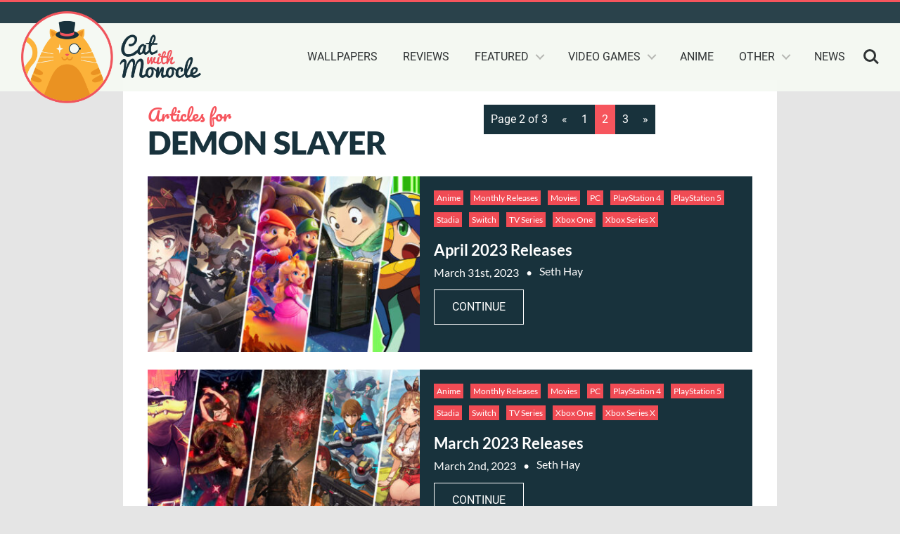

--- FILE ---
content_type: text/html; charset=UTF-8
request_url: https://catwithmonocle.com/news/tag/demon-slayer/page/2/
body_size: 23549
content:
<!DOCTYPE html>
<!--[if lt IE 7]>      <html class="no-js lt-ie9 lt-ie8 lt-ie7"> <![endif]-->
<!--[if IE 7]>         <html class="no-js lt-ie9 lt-ie8"> <![endif]-->
<!--[if IE 8]>         <html class="no-js lt-ie9"> <![endif]-->
<!--[if gt IE 8]><!--> <html class="no-js"> <!--<![endif]-->
<head>
	<meta charset="utf-8" />
	<meta http-equiv="X-UA-Compatible" content="IE=edge,chrome=1">
	<meta name="viewport" content="width=device-width, initial-scale=1.0, maximum-scale=1.0, minimum-scale=1.0, user-scalable=0" />
	<title>Demon Slayer Archives - Page 2 of 3 - Cat with Monocle</title>
	<link href="//cdn-images.mailchimp.com/embedcode/horizontal-slim-10_7.css" rel="stylesheet" type="text/css" />
	<link rel="stylesheet" href="https://catwithmonocle.com/wp-content/themes/cwm-1.0/style.css?1761182338" type="text/css" />
	<script src="https://catwithmonocle.com/wp-content/themes/cwm-1.0/js/modernizr.js"></script>
	<link href="https://catwithmonocle.com/wp-content/themes/cwm-1.0/fontawesome/css/fontawesome.css" rel="stylesheet" />
	<link href="https://catwithmonocle.com/wp-content/themes/cwm-1.0/fontawesome/css/brands.css" rel="stylesheet" />
	<link href="https://catwithmonocle.com/wp-content/themes/cwm-1.0/fontawesome/css/solid.css" rel="stylesheet" />
	<script>document.documentElement.className = 'js';</script>
	  
	<!-- Google tag (gtag.js) -->
	<script async src="https://www.googletagmanager.com/gtag/js?id=G-0MNJKSQQ5S"></script>
	<script>
	  window.dataLayer = window.dataLayer || [];
	  function gtag(){dataLayer.push(arguments);}
	  gtag('js', new Date());

	  gtag('config', 'G-0MNJKSQQ5S');
	</script>
	
	<script async src="//pagead2.googlesyndication.com/pagead/js/adsbygoogle.js"></script>
	<script>
	  (adsbygoogle = window.adsbygoogle || []).push({
		google_ad_client: "ca-pub-7329428415172275",
		enable_page_level_ads: true
	  });
	</script>
	<script async custom-element="amp-youtube" src="https://cdn.ampproject.org/v0/amp-youtube-0.1.js"></script>
	<!-- Google Tag Manager -->
	<script>(function(w,d,s,l,i){w[l]=w[l]||[];w[l].push({'gtm.start':
	new Date().getTime(),event:'gtm.js'});var f=d.getElementsByTagName(s)[0],
	j=d.createElement(s),dl=l!='dataLayer'?'&l='+l:'';j.async=true;j.src=
	'https://www.googletagmanager.com/gtm.js?id='+i+dl;f.parentNode.insertBefore(j,f);
	})(window,document,'script','dataLayer','GTM-WJ8R5MH');</script>
	<!-- End Google Tag Manager -->
	<!-- Pixel Code - https://lookanalyze.com/ -->
	<script defer src="https://lookanalyze.com/pixel/NTD3dQZngl1NvVQZ"></script>
	<!-- END Pixel Code -->
	<meta name='robots' content='index, follow, max-image-preview:large, max-snippet:-1, max-video-preview:-1' />

<!-- Social Warfare v4.5.6 https://warfareplugins.com - BEGINNING OF OUTPUT -->
<style>
	@font-face {
		font-family: "sw-icon-font";
		src:url("https://catwithmonocle.com/wp-content/plugins/social-warfare/assets/fonts/sw-icon-font.eot?ver=4.5.6");
		src:url("https://catwithmonocle.com/wp-content/plugins/social-warfare/assets/fonts/sw-icon-font.eot?ver=4.5.6#iefix") format("embedded-opentype"),
		url("https://catwithmonocle.com/wp-content/plugins/social-warfare/assets/fonts/sw-icon-font.woff?ver=4.5.6") format("woff"),
		url("https://catwithmonocle.com/wp-content/plugins/social-warfare/assets/fonts/sw-icon-font.ttf?ver=4.5.6") format("truetype"),
		url("https://catwithmonocle.com/wp-content/plugins/social-warfare/assets/fonts/sw-icon-font.svg?ver=4.5.6#1445203416") format("svg");
		font-weight: normal;
		font-style: normal;
		font-display:block;
	}
</style>
<!-- Social Warfare v4.5.6 https://warfareplugins.com - END OF OUTPUT -->


	<!-- This site is optimized with the Yoast SEO Premium plugin v26.6 (Yoast SEO v26.6) - https://yoast.com/wordpress/plugins/seo/ -->
	<link rel="canonical" href="https://catwithmonocle.com/news/tag/demon-slayer/page/2/" />
	<link rel="prev" href="https://catwithmonocle.com/news/tag/demon-slayer/" />
	<link rel="next" href="https://catwithmonocle.com/news/tag/demon-slayer/page/3/" />
	<meta property="og:locale" content="en_US" />
	<meta property="og:type" content="article" />
	<meta property="og:title" content="Demon Slayer Archives" />
	<meta property="og:url" content="https://catwithmonocle.com/news/tag/demon-slayer/" />
	<meta property="og:site_name" content="Cat with Monocle" />
	<meta property="og:image" content="https://catwithmonocle.com/wp-content/uploads/2017/10/cwm-facebook-featured.jpg" />
	<meta property="og:image:width" content="1200" />
	<meta property="og:image:height" content="630" />
	<meta property="og:image:type" content="image/jpeg" />
	<meta name="twitter:card" content="summary_large_image" />
	<meta name="twitter:site" content="@catwithmonocle" />
	<script type="application/ld+json" class="yoast-schema-graph">{"@context":"https://schema.org","@graph":[{"@type":"CollectionPage","@id":"https://catwithmonocle.com/news/tag/demon-slayer/","url":"https://catwithmonocle.com/news/tag/demon-slayer/page/2/","name":"Demon Slayer Archives - Page 2 of 3 - Cat with Monocle","isPartOf":{"@id":"https://catwithmonocle.com/#website"},"primaryImageOfPage":{"@id":"https://catwithmonocle.com/news/tag/demon-slayer/page/2/#primaryimage"},"image":{"@id":"https://catwithmonocle.com/news/tag/demon-slayer/page/2/#primaryimage"},"thumbnailUrl":"https://catwithmonocle.com/wp-content/uploads/2023/03/featured-2023-04-releases.jpg","breadcrumb":{"@id":"https://catwithmonocle.com/news/tag/demon-slayer/page/2/#breadcrumb"},"inLanguage":"en-US"},{"@type":"ImageObject","inLanguage":"en-US","@id":"https://catwithmonocle.com/news/tag/demon-slayer/page/2/#primaryimage","url":"https://catwithmonocle.com/wp-content/uploads/2023/03/featured-2023-04-releases.jpg","contentUrl":"https://catwithmonocle.com/wp-content/uploads/2023/03/featured-2023-04-releases.jpg","width":1920,"height":1080,"caption":"April 2023 Releases"},{"@type":"BreadcrumbList","@id":"https://catwithmonocle.com/news/tag/demon-slayer/page/2/#breadcrumb","itemListElement":[{"@type":"ListItem","position":1,"name":"Home","item":"https://catwithmonocle.com/"},{"@type":"ListItem","position":2,"name":"Demon Slayer"}]},{"@type":"WebSite","@id":"https://catwithmonocle.com/#website","url":"https://catwithmonocle.com/","name":"Cat with Monocle","description":"","publisher":{"@id":"https://catwithmonocle.com/#organization"},"potentialAction":[{"@type":"SearchAction","target":{"@type":"EntryPoint","urlTemplate":"https://catwithmonocle.com/?s={search_term_string}"},"query-input":{"@type":"PropertyValueSpecification","valueRequired":true,"valueName":"search_term_string"}}],"inLanguage":"en-US"},{"@type":"Organization","@id":"https://catwithmonocle.com/#organization","name":"Cat with Monocle","url":"https://catwithmonocle.com/","logo":{"@type":"ImageObject","inLanguage":"en-US","@id":"https://catwithmonocle.com/#/schema/logo/image/","url":"https://catwithmonocle.com/wp-content/uploads/2017/07/logo-web.png","contentUrl":"https://catwithmonocle.com/wp-content/uploads/2017/07/logo-web.png","width":500,"height":300,"caption":"Cat with Monocle"},"image":{"@id":"https://catwithmonocle.com/#/schema/logo/image/"},"sameAs":["https://www.facebook.com/catwithmonocle/","https://x.com/catwithmonocle","https://www.instagram.com/catwithmonocle/","https://www.youtube.com/@CatWithMonocle","https://www.tiktok.com/@catwithmonocle"]}]}</script>
	<!-- / Yoast SEO Premium plugin. -->


<link rel="amphtml" href="https://catwithmonocle.com/news/tag/demon-slayer/amp/page/2/" /><meta name="generator" content="AMP for WP 1.1.5"/><link rel="alternate" type="application/rss+xml" title="Cat with Monocle &raquo; Feed" href="https://catwithmonocle.com/feed/" />
<link rel="alternate" type="application/rss+xml" title="Cat with Monocle &raquo; Comments Feed" href="https://catwithmonocle.com/comments/feed/" />
<link rel="alternate" type="application/rss+xml" title="Cat with Monocle &raquo; Demon Slayer Tag Feed" href="https://catwithmonocle.com/news/tag/demon-slayer/feed/" />
		<!-- This site uses the Google Analytics by ExactMetrics plugin v8.11.1 - Using Analytics tracking - https://www.exactmetrics.com/ -->
							<script src="//www.googletagmanager.com/gtag/js?id=G-0MNJKSQQ5S"  data-cfasync="false" data-wpfc-render="false" type="text/javascript" async></script>
			<script data-cfasync="false" data-wpfc-render="false" type="text/javascript">
				var em_version = '8.11.1';
				var em_track_user = true;
				var em_no_track_reason = '';
								var ExactMetricsDefaultLocations = {"page_location":"https:\/\/catwithmonocle.com\/news\/tag\/demon-slayer\/page\/2\/"};
								if ( typeof ExactMetricsPrivacyGuardFilter === 'function' ) {
					var ExactMetricsLocations = (typeof ExactMetricsExcludeQuery === 'object') ? ExactMetricsPrivacyGuardFilter( ExactMetricsExcludeQuery ) : ExactMetricsPrivacyGuardFilter( ExactMetricsDefaultLocations );
				} else {
					var ExactMetricsLocations = (typeof ExactMetricsExcludeQuery === 'object') ? ExactMetricsExcludeQuery : ExactMetricsDefaultLocations;
				}

								var disableStrs = [
										'ga-disable-G-0MNJKSQQ5S',
									];

				/* Function to detect opted out users */
				function __gtagTrackerIsOptedOut() {
					for (var index = 0; index < disableStrs.length; index++) {
						if (document.cookie.indexOf(disableStrs[index] + '=true') > -1) {
							return true;
						}
					}

					return false;
				}

				/* Disable tracking if the opt-out cookie exists. */
				if (__gtagTrackerIsOptedOut()) {
					for (var index = 0; index < disableStrs.length; index++) {
						window[disableStrs[index]] = true;
					}
				}

				/* Opt-out function */
				function __gtagTrackerOptout() {
					for (var index = 0; index < disableStrs.length; index++) {
						document.cookie = disableStrs[index] + '=true; expires=Thu, 31 Dec 2099 23:59:59 UTC; path=/';
						window[disableStrs[index]] = true;
					}
				}

				if ('undefined' === typeof gaOptout) {
					function gaOptout() {
						__gtagTrackerOptout();
					}
				}
								window.dataLayer = window.dataLayer || [];

				window.ExactMetricsDualTracker = {
					helpers: {},
					trackers: {},
				};
				if (em_track_user) {
					function __gtagDataLayer() {
						dataLayer.push(arguments);
					}

					function __gtagTracker(type, name, parameters) {
						if (!parameters) {
							parameters = {};
						}

						if (parameters.send_to) {
							__gtagDataLayer.apply(null, arguments);
							return;
						}

						if (type === 'event') {
														parameters.send_to = exactmetrics_frontend.v4_id;
							var hookName = name;
							if (typeof parameters['event_category'] !== 'undefined') {
								hookName = parameters['event_category'] + ':' + name;
							}

							if (typeof ExactMetricsDualTracker.trackers[hookName] !== 'undefined') {
								ExactMetricsDualTracker.trackers[hookName](parameters);
							} else {
								__gtagDataLayer('event', name, parameters);
							}
							
						} else {
							__gtagDataLayer.apply(null, arguments);
						}
					}

					__gtagTracker('js', new Date());
					__gtagTracker('set', {
						'developer_id.dNDMyYj': true,
											});
					if ( ExactMetricsLocations.page_location ) {
						__gtagTracker('set', ExactMetricsLocations);
					}
										__gtagTracker('config', 'G-0MNJKSQQ5S', {"forceSSL":"true"} );
										window.gtag = __gtagTracker;										(function () {
						/* https://developers.google.com/analytics/devguides/collection/analyticsjs/ */
						/* ga and __gaTracker compatibility shim. */
						var noopfn = function () {
							return null;
						};
						var newtracker = function () {
							return new Tracker();
						};
						var Tracker = function () {
							return null;
						};
						var p = Tracker.prototype;
						p.get = noopfn;
						p.set = noopfn;
						p.send = function () {
							var args = Array.prototype.slice.call(arguments);
							args.unshift('send');
							__gaTracker.apply(null, args);
						};
						var __gaTracker = function () {
							var len = arguments.length;
							if (len === 0) {
								return;
							}
							var f = arguments[len - 1];
							if (typeof f !== 'object' || f === null || typeof f.hitCallback !== 'function') {
								if ('send' === arguments[0]) {
									var hitConverted, hitObject = false, action;
									if ('event' === arguments[1]) {
										if ('undefined' !== typeof arguments[3]) {
											hitObject = {
												'eventAction': arguments[3],
												'eventCategory': arguments[2],
												'eventLabel': arguments[4],
												'value': arguments[5] ? arguments[5] : 1,
											}
										}
									}
									if ('pageview' === arguments[1]) {
										if ('undefined' !== typeof arguments[2]) {
											hitObject = {
												'eventAction': 'page_view',
												'page_path': arguments[2],
											}
										}
									}
									if (typeof arguments[2] === 'object') {
										hitObject = arguments[2];
									}
									if (typeof arguments[5] === 'object') {
										Object.assign(hitObject, arguments[5]);
									}
									if ('undefined' !== typeof arguments[1].hitType) {
										hitObject = arguments[1];
										if ('pageview' === hitObject.hitType) {
											hitObject.eventAction = 'page_view';
										}
									}
									if (hitObject) {
										action = 'timing' === arguments[1].hitType ? 'timing_complete' : hitObject.eventAction;
										hitConverted = mapArgs(hitObject);
										__gtagTracker('event', action, hitConverted);
									}
								}
								return;
							}

							function mapArgs(args) {
								var arg, hit = {};
								var gaMap = {
									'eventCategory': 'event_category',
									'eventAction': 'event_action',
									'eventLabel': 'event_label',
									'eventValue': 'event_value',
									'nonInteraction': 'non_interaction',
									'timingCategory': 'event_category',
									'timingVar': 'name',
									'timingValue': 'value',
									'timingLabel': 'event_label',
									'page': 'page_path',
									'location': 'page_location',
									'title': 'page_title',
									'referrer' : 'page_referrer',
								};
								for (arg in args) {
																		if (!(!args.hasOwnProperty(arg) || !gaMap.hasOwnProperty(arg))) {
										hit[gaMap[arg]] = args[arg];
									} else {
										hit[arg] = args[arg];
									}
								}
								return hit;
							}

							try {
								f.hitCallback();
							} catch (ex) {
							}
						};
						__gaTracker.create = newtracker;
						__gaTracker.getByName = newtracker;
						__gaTracker.getAll = function () {
							return [];
						};
						__gaTracker.remove = noopfn;
						__gaTracker.loaded = true;
						window['__gaTracker'] = __gaTracker;
					})();
									} else {
										console.log("");
					(function () {
						function __gtagTracker() {
							return null;
						}

						window['__gtagTracker'] = __gtagTracker;
						window['gtag'] = __gtagTracker;
					})();
									}
			</script>
							<!-- / Google Analytics by ExactMetrics -->
		
<link rel='stylesheet' id='social-warfare-block-css-css' href='https://catwithmonocle.com/wp-content/plugins/social-warfare/assets/js/post-editor/dist/blocks.style.build.css?ver=db012ef1ffe915aa4d30e668945dbbf9' type='text/css' media='all' />
<link rel='stylesheet' id='fancybox-css' href='https://catwithmonocle.com/wp-content/plugins/easy-fancybox/fancybox/1.5.4/jquery.fancybox.min.css?ver=db012ef1ffe915aa4d30e668945dbbf9' type='text/css' media='screen' />
<style id='wp-emoji-styles-inline-css' type='text/css'>

	img.wp-smiley, img.emoji {
		display: inline !important;
		border: none !important;
		box-shadow: none !important;
		height: 1em !important;
		width: 1em !important;
		margin: 0 0.07em !important;
		vertical-align: -0.1em !important;
		background: none !important;
		padding: 0 !important;
	}
/*# sourceURL=wp-emoji-styles-inline-css */
</style>
<link rel='stylesheet' id='wp-block-library-css' href='https://catwithmonocle.com/wp-includes/css/dist/block-library/style.min.css?ver=db012ef1ffe915aa4d30e668945dbbf9' type='text/css' media='all' />
<style id='global-styles-inline-css' type='text/css'>
:root{--wp--preset--aspect-ratio--square: 1;--wp--preset--aspect-ratio--4-3: 4/3;--wp--preset--aspect-ratio--3-4: 3/4;--wp--preset--aspect-ratio--3-2: 3/2;--wp--preset--aspect-ratio--2-3: 2/3;--wp--preset--aspect-ratio--16-9: 16/9;--wp--preset--aspect-ratio--9-16: 9/16;--wp--preset--color--black: #000000;--wp--preset--color--cyan-bluish-gray: #abb8c3;--wp--preset--color--white: #ffffff;--wp--preset--color--pale-pink: #f78da7;--wp--preset--color--vivid-red: #cf2e2e;--wp--preset--color--luminous-vivid-orange: #ff6900;--wp--preset--color--luminous-vivid-amber: #fcb900;--wp--preset--color--light-green-cyan: #7bdcb5;--wp--preset--color--vivid-green-cyan: #00d084;--wp--preset--color--pale-cyan-blue: #8ed1fc;--wp--preset--color--vivid-cyan-blue: #0693e3;--wp--preset--color--vivid-purple: #9b51e0;--wp--preset--gradient--vivid-cyan-blue-to-vivid-purple: linear-gradient(135deg,rgb(6,147,227) 0%,rgb(155,81,224) 100%);--wp--preset--gradient--light-green-cyan-to-vivid-green-cyan: linear-gradient(135deg,rgb(122,220,180) 0%,rgb(0,208,130) 100%);--wp--preset--gradient--luminous-vivid-amber-to-luminous-vivid-orange: linear-gradient(135deg,rgb(252,185,0) 0%,rgb(255,105,0) 100%);--wp--preset--gradient--luminous-vivid-orange-to-vivid-red: linear-gradient(135deg,rgb(255,105,0) 0%,rgb(207,46,46) 100%);--wp--preset--gradient--very-light-gray-to-cyan-bluish-gray: linear-gradient(135deg,rgb(238,238,238) 0%,rgb(169,184,195) 100%);--wp--preset--gradient--cool-to-warm-spectrum: linear-gradient(135deg,rgb(74,234,220) 0%,rgb(151,120,209) 20%,rgb(207,42,186) 40%,rgb(238,44,130) 60%,rgb(251,105,98) 80%,rgb(254,248,76) 100%);--wp--preset--gradient--blush-light-purple: linear-gradient(135deg,rgb(255,206,236) 0%,rgb(152,150,240) 100%);--wp--preset--gradient--blush-bordeaux: linear-gradient(135deg,rgb(254,205,165) 0%,rgb(254,45,45) 50%,rgb(107,0,62) 100%);--wp--preset--gradient--luminous-dusk: linear-gradient(135deg,rgb(255,203,112) 0%,rgb(199,81,192) 50%,rgb(65,88,208) 100%);--wp--preset--gradient--pale-ocean: linear-gradient(135deg,rgb(255,245,203) 0%,rgb(182,227,212) 50%,rgb(51,167,181) 100%);--wp--preset--gradient--electric-grass: linear-gradient(135deg,rgb(202,248,128) 0%,rgb(113,206,126) 100%);--wp--preset--gradient--midnight: linear-gradient(135deg,rgb(2,3,129) 0%,rgb(40,116,252) 100%);--wp--preset--font-size--small: 13px;--wp--preset--font-size--medium: 20px;--wp--preset--font-size--large: 36px;--wp--preset--font-size--x-large: 42px;--wp--preset--spacing--20: 0.44rem;--wp--preset--spacing--30: 0.67rem;--wp--preset--spacing--40: 1rem;--wp--preset--spacing--50: 1.5rem;--wp--preset--spacing--60: 2.25rem;--wp--preset--spacing--70: 3.38rem;--wp--preset--spacing--80: 5.06rem;--wp--preset--shadow--natural: 6px 6px 9px rgba(0, 0, 0, 0.2);--wp--preset--shadow--deep: 12px 12px 50px rgba(0, 0, 0, 0.4);--wp--preset--shadow--sharp: 6px 6px 0px rgba(0, 0, 0, 0.2);--wp--preset--shadow--outlined: 6px 6px 0px -3px rgb(255, 255, 255), 6px 6px rgb(0, 0, 0);--wp--preset--shadow--crisp: 6px 6px 0px rgb(0, 0, 0);}:where(.is-layout-flex){gap: 0.5em;}:where(.is-layout-grid){gap: 0.5em;}body .is-layout-flex{display: flex;}.is-layout-flex{flex-wrap: wrap;align-items: center;}.is-layout-flex > :is(*, div){margin: 0;}body .is-layout-grid{display: grid;}.is-layout-grid > :is(*, div){margin: 0;}:where(.wp-block-columns.is-layout-flex){gap: 2em;}:where(.wp-block-columns.is-layout-grid){gap: 2em;}:where(.wp-block-post-template.is-layout-flex){gap: 1.25em;}:where(.wp-block-post-template.is-layout-grid){gap: 1.25em;}.has-black-color{color: var(--wp--preset--color--black) !important;}.has-cyan-bluish-gray-color{color: var(--wp--preset--color--cyan-bluish-gray) !important;}.has-white-color{color: var(--wp--preset--color--white) !important;}.has-pale-pink-color{color: var(--wp--preset--color--pale-pink) !important;}.has-vivid-red-color{color: var(--wp--preset--color--vivid-red) !important;}.has-luminous-vivid-orange-color{color: var(--wp--preset--color--luminous-vivid-orange) !important;}.has-luminous-vivid-amber-color{color: var(--wp--preset--color--luminous-vivid-amber) !important;}.has-light-green-cyan-color{color: var(--wp--preset--color--light-green-cyan) !important;}.has-vivid-green-cyan-color{color: var(--wp--preset--color--vivid-green-cyan) !important;}.has-pale-cyan-blue-color{color: var(--wp--preset--color--pale-cyan-blue) !important;}.has-vivid-cyan-blue-color{color: var(--wp--preset--color--vivid-cyan-blue) !important;}.has-vivid-purple-color{color: var(--wp--preset--color--vivid-purple) !important;}.has-black-background-color{background-color: var(--wp--preset--color--black) !important;}.has-cyan-bluish-gray-background-color{background-color: var(--wp--preset--color--cyan-bluish-gray) !important;}.has-white-background-color{background-color: var(--wp--preset--color--white) !important;}.has-pale-pink-background-color{background-color: var(--wp--preset--color--pale-pink) !important;}.has-vivid-red-background-color{background-color: var(--wp--preset--color--vivid-red) !important;}.has-luminous-vivid-orange-background-color{background-color: var(--wp--preset--color--luminous-vivid-orange) !important;}.has-luminous-vivid-amber-background-color{background-color: var(--wp--preset--color--luminous-vivid-amber) !important;}.has-light-green-cyan-background-color{background-color: var(--wp--preset--color--light-green-cyan) !important;}.has-vivid-green-cyan-background-color{background-color: var(--wp--preset--color--vivid-green-cyan) !important;}.has-pale-cyan-blue-background-color{background-color: var(--wp--preset--color--pale-cyan-blue) !important;}.has-vivid-cyan-blue-background-color{background-color: var(--wp--preset--color--vivid-cyan-blue) !important;}.has-vivid-purple-background-color{background-color: var(--wp--preset--color--vivid-purple) !important;}.has-black-border-color{border-color: var(--wp--preset--color--black) !important;}.has-cyan-bluish-gray-border-color{border-color: var(--wp--preset--color--cyan-bluish-gray) !important;}.has-white-border-color{border-color: var(--wp--preset--color--white) !important;}.has-pale-pink-border-color{border-color: var(--wp--preset--color--pale-pink) !important;}.has-vivid-red-border-color{border-color: var(--wp--preset--color--vivid-red) !important;}.has-luminous-vivid-orange-border-color{border-color: var(--wp--preset--color--luminous-vivid-orange) !important;}.has-luminous-vivid-amber-border-color{border-color: var(--wp--preset--color--luminous-vivid-amber) !important;}.has-light-green-cyan-border-color{border-color: var(--wp--preset--color--light-green-cyan) !important;}.has-vivid-green-cyan-border-color{border-color: var(--wp--preset--color--vivid-green-cyan) !important;}.has-pale-cyan-blue-border-color{border-color: var(--wp--preset--color--pale-cyan-blue) !important;}.has-vivid-cyan-blue-border-color{border-color: var(--wp--preset--color--vivid-cyan-blue) !important;}.has-vivid-purple-border-color{border-color: var(--wp--preset--color--vivid-purple) !important;}.has-vivid-cyan-blue-to-vivid-purple-gradient-background{background: var(--wp--preset--gradient--vivid-cyan-blue-to-vivid-purple) !important;}.has-light-green-cyan-to-vivid-green-cyan-gradient-background{background: var(--wp--preset--gradient--light-green-cyan-to-vivid-green-cyan) !important;}.has-luminous-vivid-amber-to-luminous-vivid-orange-gradient-background{background: var(--wp--preset--gradient--luminous-vivid-amber-to-luminous-vivid-orange) !important;}.has-luminous-vivid-orange-to-vivid-red-gradient-background{background: var(--wp--preset--gradient--luminous-vivid-orange-to-vivid-red) !important;}.has-very-light-gray-to-cyan-bluish-gray-gradient-background{background: var(--wp--preset--gradient--very-light-gray-to-cyan-bluish-gray) !important;}.has-cool-to-warm-spectrum-gradient-background{background: var(--wp--preset--gradient--cool-to-warm-spectrum) !important;}.has-blush-light-purple-gradient-background{background: var(--wp--preset--gradient--blush-light-purple) !important;}.has-blush-bordeaux-gradient-background{background: var(--wp--preset--gradient--blush-bordeaux) !important;}.has-luminous-dusk-gradient-background{background: var(--wp--preset--gradient--luminous-dusk) !important;}.has-pale-ocean-gradient-background{background: var(--wp--preset--gradient--pale-ocean) !important;}.has-electric-grass-gradient-background{background: var(--wp--preset--gradient--electric-grass) !important;}.has-midnight-gradient-background{background: var(--wp--preset--gradient--midnight) !important;}.has-small-font-size{font-size: var(--wp--preset--font-size--small) !important;}.has-medium-font-size{font-size: var(--wp--preset--font-size--medium) !important;}.has-large-font-size{font-size: var(--wp--preset--font-size--large) !important;}.has-x-large-font-size{font-size: var(--wp--preset--font-size--x-large) !important;}
/*# sourceURL=global-styles-inline-css */
</style>

<style id='classic-theme-styles-inline-css' type='text/css'>
/*! This file is auto-generated */
.wp-block-button__link{color:#fff;background-color:#32373c;border-radius:9999px;box-shadow:none;text-decoration:none;padding:calc(.667em + 2px) calc(1.333em + 2px);font-size:1.125em}.wp-block-file__button{background:#32373c;color:#fff;text-decoration:none}
/*# sourceURL=/wp-includes/css/classic-themes.min.css */
</style>
<link rel='stylesheet' id='cookie-law-info-css' href='https://catwithmonocle.com/wp-content/plugins/cookie-law-info/legacy/public/css/cookie-law-info-public.css?ver=3.3.9.1' type='text/css' media='all' />
<link rel='stylesheet' id='cookie-law-info-gdpr-css' href='https://catwithmonocle.com/wp-content/plugins/cookie-law-info/legacy/public/css/cookie-law-info-gdpr.css?ver=3.3.9.1' type='text/css' media='all' />
<link rel='stylesheet' id='related-posts-by-taxonomy-css' href='https://catwithmonocle.com/wp-content/plugins/related-posts-by-taxonomy/includes/assets/css/styles.css?ver=db012ef1ffe915aa4d30e668945dbbf9' type='text/css' media='all' />
<link rel='stylesheet' id='ppress-frontend-css' href='https://catwithmonocle.com/wp-content/plugins/wp-user-avatar/assets/css/frontend.min.css?ver=4.16.8' type='text/css' media='all' />
<link rel='stylesheet' id='ppress-flatpickr-css' href='https://catwithmonocle.com/wp-content/plugins/wp-user-avatar/assets/flatpickr/flatpickr.min.css?ver=4.16.8' type='text/css' media='all' />
<link rel='stylesheet' id='ppress-select2-css' href='https://catwithmonocle.com/wp-content/plugins/wp-user-avatar/assets/select2/select2.min.css?ver=db012ef1ffe915aa4d30e668945dbbf9' type='text/css' media='all' />
<link rel='stylesheet' id='social_warfare-css' href='https://catwithmonocle.com/wp-content/plugins/social-warfare/assets/css/style.min.css?ver=4.5.6' type='text/css' media='all' />
<link rel='stylesheet' id='arve-css' href='https://catwithmonocle.com/wp-content/plugins/advanced-responsive-video-embedder/build/main.css?ver=10.8.1' type='text/css' media='all' />
<link rel='stylesheet' id='arve-pro-css' href='https://catwithmonocle.com/wp-content/plugins/arve-pro/build/main.css?ver=7.1.2' type='text/css' media='all' />
<link rel='stylesheet' id='wp-pagenavi-css' href='https://catwithmonocle.com/wp-content/plugins/wp-pagenavi/pagenavi-css.css?ver=2.70' type='text/css' media='all' />
<script type="text/javascript" src="https://catwithmonocle.com/wp-includes/js/jquery/jquery.min.js?ver=3.7.1" id="jquery-core-js"></script>
<script type="text/javascript" src="https://catwithmonocle.com/wp-includes/js/jquery/jquery-migrate.min.js?ver=3.4.1" id="jquery-migrate-js"></script>
<script type="text/javascript" src="https://catwithmonocle.com/wp-content/plugins/google-analytics-dashboard-for-wp/assets/js/frontend-gtag.min.js?ver=8.11.1" id="exactmetrics-frontend-script-js" async="async" data-wp-strategy="async"></script>
<script data-cfasync="false" data-wpfc-render="false" type="text/javascript" id='exactmetrics-frontend-script-js-extra'>/* <![CDATA[ */
var exactmetrics_frontend = {"js_events_tracking":"true","download_extensions":"zip,mp3,mpeg,pdf,docx,pptx,xlsx,rar","inbound_paths":"[{\"path\":\"\\\/go\\\/\",\"label\":\"affiliate\"},{\"path\":\"\\\/recommend\\\/\",\"label\":\"affiliate\"}]","home_url":"https:\/\/catwithmonocle.com","hash_tracking":"false","v4_id":"G-0MNJKSQQ5S"};/* ]]> */
</script>
<script type="text/javascript" id="cookie-law-info-js-extra">
/* <![CDATA[ */
var Cli_Data = {"nn_cookie_ids":[],"cookielist":[],"non_necessary_cookies":[],"ccpaEnabled":"1","ccpaRegionBased":"","ccpaBarEnabled":"1","strictlyEnabled":["necessary","obligatoire"],"ccpaType":"ccpa_gdpr","js_blocking":"1","custom_integration":"","triggerDomRefresh":"","secure_cookies":""};
var cli_cookiebar_settings = {"animate_speed_hide":"500","animate_speed_show":"500","background":"#FFF","border":"#b1a6a6c2","border_on":"","button_1_button_colour":"#f6555d","button_1_button_hover":"#c5444a","button_1_link_colour":"#fff","button_1_as_button":"1","button_1_new_win":"","button_2_button_colour":"#333","button_2_button_hover":"#292929","button_2_link_colour":"#444","button_2_as_button":"","button_2_hidebar":"","button_3_button_colour":"#dedfe0","button_3_button_hover":"#b2b2b3","button_3_link_colour":"#333333","button_3_as_button":"1","button_3_new_win":"","button_4_button_colour":"#dedfe0","button_4_button_hover":"#b2b2b3","button_4_link_colour":"#333333","button_4_as_button":"1","button_7_button_colour":"#f6555d","button_7_button_hover":"#c5444a","button_7_link_colour":"#fff","button_7_as_button":"1","button_7_new_win":"","font_family":"inherit","header_fix":"","notify_animate_hide":"1","notify_animate_show":"","notify_div_id":"#cookie-law-info-bar","notify_position_horizontal":"right","notify_position_vertical":"bottom","scroll_close":"","scroll_close_reload":"","accept_close_reload":"","reject_close_reload":"","showagain_tab":"","showagain_background":"#fff","showagain_border":"#000","showagain_div_id":"#cookie-law-info-again","showagain_x_position":"100px","text":"#333333","show_once_yn":"","show_once":"10000","logging_on":"","as_popup":"","popup_overlay":"1","bar_heading_text":"","cookie_bar_as":"banner","popup_showagain_position":"bottom-right","widget_position":"left"};
var log_object = {"ajax_url":"https://catwithmonocle.com/wp-admin/admin-ajax.php"};
//# sourceURL=cookie-law-info-js-extra
/* ]]> */
</script>
<script type="text/javascript" src="https://catwithmonocle.com/wp-content/plugins/cookie-law-info/legacy/public/js/cookie-law-info-public.js?ver=3.3.9.1" id="cookie-law-info-js"></script>
<script type="text/javascript" id="cookie-law-info-ccpa-js-extra">
/* <![CDATA[ */
var ccpa_data = {"opt_out_prompt":"Do you really wish to opt out?","opt_out_confirm":"Confirm","opt_out_cancel":"Cancel"};
//# sourceURL=cookie-law-info-ccpa-js-extra
/* ]]> */
</script>
<script type="text/javascript" src="https://catwithmonocle.com/wp-content/plugins/cookie-law-info/legacy/admin/modules/ccpa/assets/js/cookie-law-info-ccpa.js?ver=3.3.9.1" id="cookie-law-info-ccpa-js"></script>
<script type="text/javascript" src="https://catwithmonocle.com/wp-content/plugins/wp-user-avatar/assets/flatpickr/flatpickr.min.js?ver=4.16.8" id="ppress-flatpickr-js"></script>
<script type="text/javascript" src="https://catwithmonocle.com/wp-content/plugins/wp-user-avatar/assets/select2/select2.min.js?ver=4.16.8" id="ppress-select2-js"></script>
<link rel="https://api.w.org/" href="https://catwithmonocle.com/wp-json/" /><link rel="alternate" title="JSON" type="application/json" href="https://catwithmonocle.com/wp-json/wp/v2/tags/11083" /><style>:root {
			--lazy-loader-animation-duration: 300ms;
		}
		  
		.lazyload {
	display: block;
}

.lazyload,
        .lazyloading {
			opacity: 0;
		}


		.lazyloaded {
			opacity: 1;
			transition: opacity 300ms;
			transition: opacity var(--lazy-loader-animation-duration);
		}.lazyloading {
	color: transparent;
	opacity: 1;
	transition: opacity 300ms;
	transition: opacity var(--lazy-loader-animation-duration);
	background: url("data:image/svg+xml,%3Csvg%20width%3D%2244%22%20height%3D%2244%22%20xmlns%3D%22http%3A%2F%2Fwww.w3.org%2F2000%2Fsvg%22%20stroke%3D%22%23333333%22%3E%3Cg%20fill%3D%22none%22%20fill-rule%3D%22evenodd%22%20stroke-width%3D%222%22%3E%3Ccircle%20cx%3D%2222%22%20cy%3D%2222%22%20r%3D%221%22%3E%3Canimate%20attributeName%3D%22r%22%20begin%3D%220s%22%20dur%3D%221.8s%22%20values%3D%221%3B%2020%22%20calcMode%3D%22spline%22%20keyTimes%3D%220%3B%201%22%20keySplines%3D%220.165%2C%200.84%2C%200.44%2C%201%22%20repeatCount%3D%22indefinite%22%2F%3E%3Canimate%20attributeName%3D%22stroke-opacity%22%20begin%3D%220s%22%20dur%3D%221.8s%22%20values%3D%221%3B%200%22%20calcMode%3D%22spline%22%20keyTimes%3D%220%3B%201%22%20keySplines%3D%220.3%2C%200.61%2C%200.355%2C%201%22%20repeatCount%3D%22indefinite%22%2F%3E%3C%2Fcircle%3E%3Ccircle%20cx%3D%2222%22%20cy%3D%2222%22%20r%3D%221%22%3E%3Canimate%20attributeName%3D%22r%22%20begin%3D%22-0.9s%22%20dur%3D%221.8s%22%20values%3D%221%3B%2020%22%20calcMode%3D%22spline%22%20keyTimes%3D%220%3B%201%22%20keySplines%3D%220.165%2C%200.84%2C%200.44%2C%201%22%20repeatCount%3D%22indefinite%22%2F%3E%3Canimate%20attributeName%3D%22stroke-opacity%22%20begin%3D%22-0.9s%22%20dur%3D%221.8s%22%20values%3D%221%3B%200%22%20calcMode%3D%22spline%22%20keyTimes%3D%220%3B%201%22%20keySplines%3D%220.3%2C%200.61%2C%200.355%2C%201%22%20repeatCount%3D%22indefinite%22%2F%3E%3C%2Fcircle%3E%3C%2Fg%3E%3C%2Fsvg%3E") no-repeat;
	background-size: 2em 2em;
	background-position: center center;
}

.lazyloaded {
	animation-name: loaded;
	animation-duration: 300ms;
	animation-duration: var(--lazy-loader-animation-duration);
	transition: none;
}

@keyframes loaded {
	from {
		opacity: 0;
	}

	to {
		opacity: 1;
	}
}</style><noscript><style>.lazyload { display: none; } .lazyload[class*="lazy-loader-background-element-"] { display: block; opacity: 1; }</style></noscript><link rel="apple-touch-icon" sizes="180x180" href="/wp-content/uploads/fbrfg/apple-touch-icon.png">
<link rel="icon" type="image/png" sizes="32x32" href="/wp-content/uploads/fbrfg/favicon-32x32.png">
<link rel="icon" type="image/png" sizes="16x16" href="/wp-content/uploads/fbrfg/favicon-16x16.png">
<link rel="manifest" href="/wp-content/uploads/fbrfg/manifest.json">
<link rel="mask-icon" href="/wp-content/uploads/fbrfg/safari-pinned-tab.svg" color="#f0545c">
<link rel="shortcut icon" href="/wp-content/uploads/fbrfg/favicon.ico">
<meta name="msapplication-config" content="/wp-content/uploads/fbrfg/browserconfig.xml">
<meta name="theme-color" content="#ffffff"><link rel="icon" href="https://catwithmonocle.com/wp-content/uploads/2020/08/avatar-500x500-1-150x150.png" sizes="32x32" />
<link rel="icon" href="https://catwithmonocle.com/wp-content/uploads/2020/08/avatar-500x500-1-300x300.png" sizes="192x192" />
<link rel="apple-touch-icon" href="https://catwithmonocle.com/wp-content/uploads/2020/08/avatar-500x500-1-300x300.png" />
<meta name="msapplication-TileImage" content="https://catwithmonocle.com/wp-content/uploads/2020/08/avatar-500x500-1-300x300.png" />
<link rel='stylesheet' id='cookie-law-info-table-css' href='https://catwithmonocle.com/wp-content/plugins/cookie-law-info/legacy/public/css/cookie-law-info-table.css?ver=3.3.9.1' type='text/css' media='all' />
</head>
<body data-rsssl=1 class="archive paged tag tag-demon-slayer tag-11083 paged-2 tag-paged-2 wp-theme-cwm-10 nav-is-fixed nav-on-right">
	<!-- Google Tag Manager (noscript) -->
	<noscript><iframe src="https://www.googletagmanager.com/ns.html?id=GTM-WJ8R5MH"
	height="0" width="0" style="display:none;visibility:hidden"></iframe></noscript>
	<!-- End Google Tag Manager (noscript) -->

	<header class="cd-main-header">
		<div class="row-social">
			<div class="h-container">
				<div class="menu-social-media-container"><ul id="menu-social-media" class="menu"><li id="menu-item-80374" class="menu-item menu-item-type-custom menu-item-object-custom menu-item-80374"><a href="https://www.tiktok.com/@catwithmonocle"><i class="fa-brands fa-tiktok"></i></a></li>
<li id="menu-item-25875" class="menu-item menu-item-type-custom menu-item-object-custom menu-item-25875"><a target="_blank" href="https://www.youtube.com/catwithmonocle" title="Follow Us on YouTube"><i class="fa-brands fa-youtube"></i></a></li>
<li id="menu-item-25960" class="menu-item menu-item-type-custom menu-item-object-custom menu-item-25960"><a target="_blank" href="https://x.com/catwithmonocle" title="Follow Us on Twitter!"><i class="fa-brands fa-x-twitter"></i></a></li>
<li id="menu-item-25876" class="menu-item menu-item-type-custom menu-item-object-custom menu-item-25876"><a target="_blank" href="https://bsky.app/profile/catwithmonocle.bsky.social" title="Follow Us on BlueSky!"><i class="fa-brands fa-bluesky"></i></a></li>
<li id="menu-item-25961" class="menu-item menu-item-type-custom menu-item-object-custom menu-item-25961"><a target="_blank" href="https://www.facebook.com/catwithmonocle/" title="Follow Us on Facebook!"><i class="fa-brands fa-facebook"></i></a></li>
<li id="menu-item-25874" class="menu-item menu-item-type-custom menu-item-object-custom menu-item-25874"><a target="_blank" href="https://www.instagram.com/catwithmonocle/" title="Follow Us on Instagram!"><i class="fa-brands fa-instagram"></i></a></li>
</ul></div>			</div>
		</div>
		<div class="h-container">
		<div id="logo"><a href="/">Cat with Monocle</a></div>
			<ul class="cd-header-buttons">
				<li><a class="cd-search-trigger" href="#cd-search">Search<span></span></a></li>
				<li><a class="cd-nav-trigger" href="#cd-primary-nav">Menu<span></span></a></li>
			</ul>
		</div>
	</header>	
	<main class="cd-main-content">
		<section class="cd-content">
			<div class="cd-container story-list">
				<h2><span>Articles for</span> Demon Slayer</h2>
								<article>
					<a href="https://catwithmonocle.com/news/2023/03/31/april-2023-releases/" title="April 2023 Releases" >
						<div class="thumbnail author-height" style="background-image: url(https://catwithmonocle.com/wp-content/uploads/2023/03/featured-2023-04-releases-460x259.jpg)">
													</div>
						<ul class="grid-content author-height">
							<li class="cats"><span>Anime</span><span>Monthly Releases</span><span>Movies</span><span>PC</span><span>PlayStation 4</span><span>PlayStation 5</span><span>Stadia</span><span>Switch</span><span>TV Series</span><span>Xbox One</span><span>Xbox Series X</span></li>
							<li class="title">April 2023 Releases</li>
							<li class="date">March 31st, 2023</li>
							<li class="author">Seth Hay</li>
							<li class="btn"><span>Continue</span></li>
						</ul>
					</a>
				</article>
								<article>
					<a href="https://catwithmonocle.com/news/2023/03/02/march-2023-releases/" title="March 2023 Releases" >
						<div class="thumbnail author-height" style="background-image: url(https://catwithmonocle.com/wp-content/uploads/2023/03/featured-2023-03-releases-460x259.jpg)">
													</div>
						<ul class="grid-content author-height">
							<li class="cats"><span>Anime</span><span>Monthly Releases</span><span>Movies</span><span>PC</span><span>PlayStation 4</span><span>PlayStation 5</span><span>Stadia</span><span>Switch</span><span>TV Series</span><span>Xbox One</span><span>Xbox Series X</span></li>
							<li class="title">March 2023 Releases</li>
							<li class="date">March 2nd, 2023</li>
							<li class="author">Seth Hay</li>
							<li class="btn"><span>Continue</span></li>
						</ul>
					</a>
				</article>
								<article>
					<a href="https://catwithmonocle.com/news/2022/12/10/demon-slayer-kimetsu-no-yaiba-to-the-swordsmith-village-theater-announcement/" title="Demon Slayer: Kimetsu no Yaiba -To the Swordsmith Village- Theater Announcement" >
						<div class="thumbnail author-height" style="background-image: url(https://catwithmonocle.com/wp-content/uploads/2022/12/featured-demonslayer-swordsmith-village-theater-460x259.jpg)">
													</div>
						<ul class="grid-content author-height">
							<li class="cats"><span>Anime</span></li>
							<li class="title">Demon Slayer: Kimetsu no Yaiba -To the Swordsmith Village- Theater Announcement</li>
							<li class="date">December 10th, 2022</li>
							<li class="author">Seth Hay</li>
							<li class="btn"><span>Continue</span></li>
						</ul>
					</a>
				</article>
								<article>
					<a href="https://catwithmonocle.com/news/2021/09/27/october-2021-releases/" title="October 2021 Releases" >
						<div class="thumbnail author-height" style="background-image: url(https://catwithmonocle.com/wp-content/uploads/2021/09/featured-2021-10-releases.jpg--460x259.jpg)">
													</div>
						<ul class="grid-content author-height">
							<li class="cats"><span>Anime</span><span>Monthly Releases</span><span>Movies</span><span>PC</span><span>PlayStation 4</span><span>PlayStation 5</span><span>Stadia</span><span>Switch</span><span>TV Series</span><span>Xbox One</span><span>Xbox Series X</span></li>
							<li class="title">October 2021 Releases</li>
							<li class="date">September 27th, 2021</li>
							<li class="author">Seth Hay</li>
							<li class="btn"><span>Continue</span></li>
						</ul>
					</a>
				</article>
								<article>
					<a href="https://catwithmonocle.com/news/2021/07/28/demon-slayer-event-invades-ninjala/" title="Demon Slayer Event Invades Ninjala" >
						<div class="thumbnail author-height" style="background-image: url(https://catwithmonocle.com/wp-content/uploads/2021/07/featured-ninjala-demonslayer-460x259.jpg)">
													</div>
						<ul class="grid-content author-height">
							<li class="cats"><span>Switch</span></li>
							<li class="title">Demon Slayer Event Invades Ninjala</li>
							<li class="date">July 28th, 2021</li>
							<li class="author">Seth Hay</li>
							<li class="btn"><span>Continue</span></li>
						</ul>
					</a>
				</article>
								<article>
					<a href="https://catwithmonocle.com/news/2021/06/28/demon-slayer-video-game-release-date-set-for-worldwide-in-october/" title="Demon Slayer Video Game Release Date Set for Worldwide in October" >
						<div class="thumbnail author-height" style="background-image: url(https://catwithmonocle.com/wp-content/uploads/2021/06/featured-ds-game-release-460x259.jpg)">
													</div>
						<ul class="grid-content author-height">
							<li class="cats"><span>PC</span><span>PlayStation 4</span><span>PlayStation 5</span><span>Xbox One</span><span>Xbox Series X</span></li>
							<li class="title">Demon Slayer Video Game Release Date Set for Worldwide in October</li>
							<li class="date">June 28th, 2021</li>
							<li class="author">Seth Hay</li>
							<li class="btn"><span>Continue</span></li>
						</ul>
					</a>
				</article>
								<article>
					<a href="https://catwithmonocle.com/news/2021/03/16/demon-slayer-movie-release-date-confirmed-for-north-america/" title="Demon Slayer Movie Release Date Confirmed for North America" >
						<div class="thumbnail author-height" style="background-image: url(https://catwithmonocle.com/wp-content/uploads/2020/08/featured-demonslayer-movie-trailer-v2-460x259.jpg)">
													</div>
						<ul class="grid-content author-height">
							<li class="cats"><span>Anime</span><span>Movies</span></li>
							<li class="title">Demon Slayer Movie Release Date Confirmed for North America</li>
							<li class="date">March 16th, 2021</li>
							<li class="author">Seth Hay</li>
							<li class="btn"><span>Continue</span></li>
						</ul>
					</a>
				</article>
								<article>
					<a href="https://catwithmonocle.com/news/2020/12/28/demon-slayer-film-overthrows-spirited-away-in-highest-grossing-film-in-japan/" title="Demon Slayer Film Overthrows Spirited Away in Highest-Grossing Film in Japan" >
						<div class="thumbnail author-height" style="background-image: url(https://catwithmonocle.com/wp-content/uploads/2020/12/featured-demonslayer-film-top-grossing-460x259.jpg)">
													</div>
						<ul class="grid-content author-height">
							<li class="cats"><span>Anime</span><span>Movies</span></li>
							<li class="title">Demon Slayer Film Overthrows Spirited Away in Highest-Grossing Film in Japan</li>
							<li class="date">December 28th, 2020</li>
							<li class="author">Seth Hay</li>
							<li class="btn"><span>Continue</span></li>
						</ul>
					</a>
				</article>
								<article>
					<a href="https://catwithmonocle.com/news/2020/08/03/demon-slayer-movie-trailer-confirms-a-2021-release/" title="Demon Slayer Movie Trailer Confirms a 2021 Release" >
						<div class="thumbnail author-height" style="background-image: url(https://catwithmonocle.com/wp-content/uploads/2020/08/featured-demonslayer-movie-trailer-v2-460x259.jpg)">
													</div>
						<ul class="grid-content author-height">
							<li class="cats"><span>Anime</span><span>Movies</span></li>
							<li class="title">Demon Slayer Movie Trailer Confirms a 2021 Release</li>
							<li class="date">August 3rd, 2020</li>
							<li class="author">Seth Hay</li>
							<li class="btn"><span>Continue</span></li>
						</ul>
					</a>
				</article>
								<article>
					<a href="https://catwithmonocle.com/news/2020/03/23/demon-slayer-video-game-announced/" title="Demon Slayer Video Game Announced" >
						<div class="thumbnail author-height" style="background-image: url(https://catwithmonocle.com/wp-content/uploads/2020/03/featured-demonslayer-ps4-460x259.jpg)">
													</div>
						<ul class="grid-content author-height">
							<li class="cats"><span>PlayStation 4</span></li>
							<li class="title">Demon Slayer Video Game Announced</li>
							<li class="date">March 23rd, 2020</li>
							<li class="author">Seth Hay</li>
							<li class="btn"><span>Continue</span></li>
						</ul>
					</a>
				</article>
								<div class='wp-pagenavi' role='navigation'>
<span class='pages'>Page 2 of 3</span><a class="previouspostslink" rel="prev" aria-label="Previous Page" href="https://catwithmonocle.com/news/tag/demon-slayer/">&laquo;</a><a class="page smaller" title="Page 1" href="https://catwithmonocle.com/news/tag/demon-slayer/">1</a><span aria-current='page' class='current'>2</span><a class="page larger" title="Page 3" href="https://catwithmonocle.com/news/tag/demon-slayer/page/3/">3</a><a class="nextpostslink" rel="next" aria-label="Next Page" href="https://catwithmonocle.com/news/tag/demon-slayer/page/3/">&raquo;</a>
</div>												<br class="clear" />
			</div>
		</section>
				
			<a href="#fancyboxID-2" id="fancybox-auto" class="fancybox-inline"></a>
			<div class="fancybox-hidden">
				<div id="fancyboxID-2" class="newsletter-form">
					<!-- Begin Mailchimp Signup Form -->
					<div id="mc_embed_signup">
					<form action="https://catwithmonocle.us16.list-manage.com/subscribe/post?u=120ccf62f5fe11a7b3226ea70&amp;id=1a190227f2" method="post" id="mc-embedded-subscribe-form" name="mc-embedded-subscribe-form" class="validate" target="_blank" novalidate>
						<div id="mc_embed_signup_scroll">
						<label for="mce-EMAIL">Get the latest updates on <br />new wallpapers, reviews, and more!</label>
						<input type="email" value="" name="EMAIL" class="email" id="mce-EMAIL" placeholder="email address" required>
						<!-- real people should not fill this in and expect good things - do not remove this or risk form bot signups-->
						<div style="position: absolute; left: -5000px;" aria-hidden="true"><input type="text" name="b_120ccf62f5fe11a7b3226ea70_1a190227f2" tabindex="-1" value=""></div>
						<div class="clear"><input type="submit" value="Subscribe" name="subscribe" id="mc-embedded-subscribe" class="button"></div>
						</div>
					</form>
					</div>
					<!--End mc_embed_signup-->
				</div>
			</div>
			<footer>
				<div class="f-container">
					<div class="menu-footer-nav-container"><ul id="menu-footer-nav" class="menu"><li id="menu-item-26014" class="menu-item menu-item-type-post_type menu-item-object-page menu-item-26014"><a href="https://catwithmonocle.com/contact/">Contact</a></li>
</ul></div>					<div class="copyrights">Copyright &copy; 2026 Cat with Monocle. 
						<div class="review-copy">Our reviews can be found at <a href="https://opencritic.com/" title="OpenCritic" target="_blank">OpenCritic</a>. Member of the <a href="https://www.michiganmoviecritics.com/" title="Michigan Movie Critics Guild" target="_blank">Michigan Movie Critics Guild</a>.</div>
						<div class="google-copy">This site is protected by reCAPTCHA and the Google <a href="https://policies.google.com/privacy">Privacy Policy</a>. <a href="https://policies.google.com/terms">Terms of Service</a> apply.</div>
					<!-- Quantcast Tag -->
					<script type="text/javascript">
					window._qevents = window._qevents || [];

					(function() {
					var elem = document.createElement('script');
					elem.src = (document.location.protocol == "https:" ? "https://secure" : "http://edge") + ".quantserve.com/quant.js";
					elem.async = true;
					elem.type = "text/javascript";
					var scpt = document.getElementsByTagName('script')[0];
					scpt.parentNode.insertBefore(elem, scpt);
					})();

					window._qevents.push({
					qacct:"p-jt7_KsYE6uF5-",
					uid:"__INSERT_EMAIL_HERE__"
					});
					</script>

					<noscript>
					<div style="display:none;">
					<img src="//pixel.quantserve.com/pixel/p-jt7_KsYE6uF5-.gif" border="0" height="1" width="1" alt="Quantcast"/>
					</div>
					</noscript>
					<!-- End Quantcast tag -->
					</div>
					<div class="clear"></div>
				</div>
			</footer>
		</section>
	</main>
	<div class="cd-overlay"></div>

	<nav class="cd-nav">
		<ul id="cd-primary-nav" class="cd-primary-nav is-fixed">
			<li><a href="https://catwithmonocle.com/wallpapers/">Wallpapers</a></li>
			<li><a href="https://catwithmonocle.com/news/category/reviews/">Reviews</a></li>
			<li class="has-children">
				<a href="https://catwithmonocle.com/news/category/featured/">Featured</a>
				<ul class="cd-secondary-nav is-hidden">
					<li class="go-back"><a href="#0">Menu</a></li>
					<li class="see-all"><a href="https://catwithmonocle.com/news/category/video-games/">All Featured</a></li>
					
					<li class="has-children">
						<a href="https://catwithmonocle.com/news/category/featured/">Exclusive Content</a>
						<ul class="is-hidden">
							<li class="go-back"><a href="#0">Featured</a></li>
							<li class="see-all"><a href="https://catwithmonocle.com/news/category/video-games/nintendo/">All Featured</a></li>
							<li><a href="https://catwithmonocle.com/news/category/featured/custom-amiibo/" title="View all posts in Custom Amiibo" >Custom Amiibo</a> </li> <li><a href="https://catwithmonocle.com/news/category/featured/guides/" title="View all posts in Guides" >Guides</a> </li> <li><a href="https://catwithmonocle.com/news/category/featured/interviews/" title="View all posts in Interviews" >Interviews</a> </li> <li><a href="https://catwithmonocle.com/news/category/featured/misc/" title="View all posts in Misc." >Misc.</a> </li> <li><a href="https://catwithmonocle.com/news/category/featured/monthly-releases/" title="View all posts in Monthly Releases" >Monthly Releases</a> </li> <li><a href="https://catwithmonocle.com/news/category/featured/wallpapers/" title="View all posts in Wallpapers" >Wallpapers</a> </li> 	
						</ul>
					</li>
				</ul>
			</li>
			<li class="has-children">
				<a href="https://catwithmonocle.com/news/category/video-games/">Video Games</a>
				<ul class="cd-secondary-nav is-hidden">
					<li class="go-back"><a href="#0">Menu</a></li>
					<li class="see-all"><a href="https://catwithmonocle.com/news/category/video-games/">All Video Games</a></li>
					<li class="has-children">
						<a href="https://catwithmonocle.com/news/category/video-games/nintendo/">Nintendo</a>
						<ul class="is-hidden">
							<li class="go-back"><a href="#0">Video Games</a></li>
							<li class="see-all"><a href="https://catwithmonocle.com/news/category/video-games/nintendo/">All Nintendo</a></li>
							<li><a href="https://catwithmonocle.com/news/category/video-games/nintendo/3ds/" title="View all posts in 3DS" >3DS</a> </li> <li><a href="https://catwithmonocle.com/news/category/video-games/nintendo/game-boy/" title="View all posts in Game Boy" >Game Boy</a> </li> <li><a href="https://catwithmonocle.com/news/category/video-games/nintendo/n64/" title="View all posts in N64" >N64</a> </li> <li><a href="https://catwithmonocle.com/news/category/video-games/nintendo/nes/" title="View all posts in NES" >NES</a> </li> <li><a href="https://catwithmonocle.com/news/category/video-games/nintendo/snes/" title="View all posts in SNES" >SNES</a> </li> <li><a href="https://catwithmonocle.com/news/category/video-games/nintendo/switch/" title="View all posts in Switch" >Switch</a> </li> <li><a href="https://catwithmonocle.com/news/category/video-games/nintendo/switch-2/" title="View all posts in Switch 2" >Switch 2</a> </li> <li><a href="https://catwithmonocle.com/news/category/video-games/nintendo/wii-u/" title="View all posts in Wii U" >Wii U</a> </li> 	
						</ul>
					</li>

					<li class="has-children">
						<a href="https://catwithmonocle.com/news/category/video-games/playstation/">PlayStation</a>
						<ul class="is-hidden">
							<li class="go-back"><a href="#0">Video Games</a></li>
							<li class="see-all"><a href="https://catwithmonocle.com/news/category/video-games/playstation/">All PlayStation</a></li>
							<li><a href="https://catwithmonocle.com/news/category/video-games/playstation/original-playstation/" title="View all posts in Original PlayStation" >Original PlayStation</a> </li> <li><a href="https://catwithmonocle.com/news/category/video-games/playstation/playstation-2/" title="View all posts in PlayStation 2" >PlayStation 2</a> </li> <li><a href="https://catwithmonocle.com/news/category/video-games/playstation/playstation-3/" title="View all posts in PlayStation 3" >PlayStation 3</a> </li> <li><a href="https://catwithmonocle.com/news/category/video-games/playstation/playstation-4/" title="View all posts in PlayStation 4" >PlayStation 4</a> </li> <li><a href="https://catwithmonocle.com/news/category/video-games/playstation/playstation-5/" title="View all posts in PlayStation 5" >PlayStation 5</a> </li> <li><a href="https://catwithmonocle.com/news/category/video-games/playstation/vita/" title="View all posts in Vita" >Vita</a> </li> 						</ul>
					</li>
					<li class="has-children">
						<a href="https://catwithmonocle.com/news/category/video-games/xbox/">Xbox</a>
						<ul class="is-hidden">
							<li class="go-back"><a href="#0">Video Games</a></li>
							<li class="see-all"><a href="https://catwithmonocle.com/news/category/video-games/xbox/">All Xbox</a></li>
							<li><a href="https://catwithmonocle.com/news/category/video-games/xbox/xbox-360/" title="View all posts in Xbox 360" >Xbox 360</a> </li> <li><a href="https://catwithmonocle.com/news/category/video-games/xbox/xbox-one/" title="View all posts in Xbox One" >Xbox One</a> </li> <li><a href="https://catwithmonocle.com/news/category/video-games/xbox/xbox-series-x/" title="View all posts in Xbox Series X" >Xbox Series X</a> </li> 						</ul>
					</li>
					<li class="has-children">
						<a href="https://catwithmonocle.com/news/category/video-games/other-video-games/">Other</a>
						<ul class="is-hidden">
							<li class="go-back"><a href="#0">Video Games</a></li>
							<li class="see-all"><a href="https://catwithmonocle.com/news/category/video-games/other-video-games/">All Other</a></li>
							<li><a href="https://catwithmonocle.com/news/category/video-games/other-video-games/game-gear/" title="View all posts in Game Gear" >Game Gear</a> </li> <li><a href="https://catwithmonocle.com/news/category/video-games/other-video-games/mobile/" title="View all posts in Mobile" >Mobile</a> </li> <li><a href="https://catwithmonocle.com/news/category/video-games/other-video-games/pc/" title="View all posts in PC" >PC</a> </li> <li><a href="https://catwithmonocle.com/news/category/video-games/other-video-games/sega-cd/" title="View all posts in Sega CD" >Sega CD</a> </li> <li><a href="https://catwithmonocle.com/news/category/video-games/other-video-games/sega-dreamcast/" title="View all posts in Sega Dreamcast" >Sega Dreamcast</a> </li> <li><a href="https://catwithmonocle.com/news/category/video-games/other-video-games/sega-genesis/" title="View all posts in Sega Genesis" >Sega Genesis</a> </li> <li><a href="https://catwithmonocle.com/news/category/video-games/other-video-games/sega-master-system/" title="View all posts in Sega Master System" >Sega Master System</a> </li> <li><a href="https://catwithmonocle.com/news/category/video-games/other-video-games/sega-saturn/" title="View all posts in Sega Saturn" >Sega Saturn</a> </li> <li><a href="https://catwithmonocle.com/news/category/video-games/other-video-games/stadia/" title="View all posts in Stadia" >Stadia</a> </li> 						</ul>
					</li>
				</ul>
			</li>			
			<li><a href="https://catwithmonocle.com/news/category/entertainment/anime/">Anime</a></li>
			<li class="has-children">
				<a href="/news">Other</a>
				<ul class="cd-secondary-nav is-hidden">
					<li class="go-back"><a href="#0">Menu</a></li>
					<li class="see-all"><a href="/news">All News</a></li>
					
					<li class="has-children">
						<a href="https://catwithmonocle.com/news/category/entertainment/merchandise/">Merchandise</a>
						<ul class="is-hidden">
							<li class="go-back"><a href="#0">Other</a></li>
							<li class="see-all"><a href="https://catwithmonocle.com/news/category/entertainment/merchandise/">All Merchandise</a></li>
							<li><a href="https://catwithmonocle.com/news/category/entertainment/merchandise/collectables/" title="View all posts in Collectables" >Collectables</a> </li> <li><a href="https://catwithmonocle.com/news/category/entertainment/merchandise/figures/" title="View all posts in Figures" >Figures</a> </li> 						</ul>
					</li>
					<li class="has-children">
						<a href="https://catwithmonocle.com/news/category/entertainment/merchandise/">Entertainment</a>
						<ul class="is-hidden">
							<li class="go-back"><a href="#0">Other</a></li>
							<li class="see-all"><a href="/news">All Entertainment</a></li>
							<li><a href="https://catwithmonocle.com/news/category/entertainment/anime/">Anime</a></li>
							<li><a href="https://catwithmonocle.com/news/category/entertainment/movies/">Movies</a></li>
							<li><a href="https://catwithmonocle.com/news/category/entertainment/tv-series/">TV Series</a></li>
							<li><a href="https://catwithmonocle.com/news/category/entertainment/music/">Music</a></li>
							<li><a href="https://catwithmonocle.com/news/category/entertainment/comics/">Comics</a></li>
							<li><a href="https://catwithmonocle.com/news/category/entertainment/events/">Events</a></li>
						</ul>
					</li>					
					<li class="has-children">
						<a href="https://catwithmonocle.com/news/category/entertainment/audio/">Audio</a>
						<ul class="is-hidden">
							<li class="go-back"><a href="#0">Other</a></li>
							<li class="see-all"><a href="https://catwithmonocle.com/news/category/entertainment/audio/">All Audio</a></li>
							<li><a href="https://catwithmonocle.com/news/category/entertainment/audio/audio-drama/" title="View all posts in Audio Drama" >Audio Drama</a> </li> <li><a href="https://catwithmonocle.com/news/category/entertainment/audio/podcasts/" title="View all posts in Podcasts" >Podcasts</a> </li> 						</ul>
					</li>
				</ul>
			</li>
			<li><a href="/news">News</a></li>
			
			<li class="title">Meow-ow Us</li>
			<div class="menu-social-media-container"><li class="menu-item menu-item-type-custom menu-item-object-custom menu-item-80374"><a href="https://www.tiktok.com/@catwithmonocle"><i class="fa-brands fa-tiktok"></i></a></li>
<li class="menu-item menu-item-type-custom menu-item-object-custom menu-item-25875"><a target="_blank" href="https://www.youtube.com/catwithmonocle" title="Follow Us on YouTube"><i class="fa-brands fa-youtube"></i></a></li>
<li class="menu-item menu-item-type-custom menu-item-object-custom menu-item-25960"><a target="_blank" href="https://x.com/catwithmonocle" title="Follow Us on Twitter!"><i class="fa-brands fa-x-twitter"></i></a></li>
<li class="menu-item menu-item-type-custom menu-item-object-custom menu-item-25876"><a target="_blank" href="https://bsky.app/profile/catwithmonocle.bsky.social" title="Follow Us on BlueSky!"><i class="fa-brands fa-bluesky"></i></a></li>
<li class="menu-item menu-item-type-custom menu-item-object-custom menu-item-25961"><a target="_blank" href="https://www.facebook.com/catwithmonocle/" title="Follow Us on Facebook!"><i class="fa-brands fa-facebook"></i></a></li>
<li class="menu-item menu-item-type-custom menu-item-object-custom menu-item-25874"><a target="_blank" href="https://www.instagram.com/catwithmonocle/" title="Follow Us on Instagram!"><i class="fa-brands fa-instagram"></i></a></li>
</div>		</ul> <!-- primary-nav -->
	</nav>
	<div id="cd-search" class="cd-search">
		<form action="https://catwithmonocle.com" method="get">
			<input name="s" type="search" placeholder="Search..." autocomplete="off" autocorrect="off" autocapitalize="off" spellcheck="false">
		</form>
	</div>	
	<script type='text/javascript' src='https://catwithmonocle.com/wp-content/themes/cwm-1.0/js/jquery-2.1.1.js'></script>
	<script src="https://catwithmonocle.com/wp-content/themes/cwm-1.0/js/jquery.mobile.custom.min.js"></script>
	<script src="https://catwithmonocle.com/wp-content/themes/cwm-1.0/js/main.js"></script>
	<!-- Playasia -->
		<script type="speculationrules">
{"prefetch":[{"source":"document","where":{"and":[{"href_matches":"/*"},{"not":{"href_matches":["/wp-*.php","/wp-admin/*","/wp-content/uploads/*","/wp-content/*","/wp-content/plugins/*","/wp-content/themes/cwm-1.0/*","/*\\?(.+)"]}},{"not":{"selector_matches":"a[rel~=\"nofollow\"]"}},{"not":{"selector_matches":".no-prefetch, .no-prefetch a"}}]},"eagerness":"conservative"}]}
</script>
<!--googleoff: all--><div id="cookie-law-info-bar" data-nosnippet="true"><span><div class="cli-bar-container cli-style-v2"><div class="cli-bar-message">We use cookies on our website to give you the most relevant experience by remembering your preferences and repeat visits. By clicking “Accept”, you consent to the use of ALL the cookies.</br><div class="wt-cli-ccpa-element"> <a style="color:#333333" class="wt-cli-ccpa-opt-out">Do not sell my personal information</a>.</div></div><div class="cli-bar-btn_container"><a role='button' class="medium cli-plugin-button cli-plugin-main-button cli_settings_button" style="margin:0px 10px 0px 5px">Cookie Settings</a><a role='button' data-cli_action="accept" id="cookie_action_close_header" class="medium cli-plugin-button cli-plugin-main-button cookie_action_close_header cli_action_button wt-cli-accept-btn">Accept</a></div></div></span></div><div id="cookie-law-info-again" data-nosnippet="true"><span id="cookie_hdr_showagain">Manage consent</span></div><div class="cli-modal" data-nosnippet="true" id="cliSettingsPopup" tabindex="-1" role="dialog" aria-labelledby="cliSettingsPopup" aria-hidden="true">
  <div class="cli-modal-dialog" role="document">
	<div class="cli-modal-content cli-bar-popup">
		  <button type="button" class="cli-modal-close" id="cliModalClose">
			<svg class="" viewBox="0 0 24 24"><path d="M19 6.41l-1.41-1.41-5.59 5.59-5.59-5.59-1.41 1.41 5.59 5.59-5.59 5.59 1.41 1.41 5.59-5.59 5.59 5.59 1.41-1.41-5.59-5.59z"></path><path d="M0 0h24v24h-24z" fill="none"></path></svg>
			<span class="wt-cli-sr-only">Close</span>
		  </button>
		  <div class="cli-modal-body">
			<div class="cli-container-fluid cli-tab-container">
	<div class="cli-row">
		<div class="cli-col-12 cli-align-items-stretch cli-px-0">
			<div class="cli-privacy-overview">
				<h4>Privacy Overview</h4>				<div class="cli-privacy-content">
					<div class="cli-privacy-content-text">This website uses cookies to improve your experience while you navigate through the website. Out of these, the cookies that are categorized as necessary are stored on your browser as they are essential for the working of basic functionalities of the website. We also use third-party cookies that help us analyze and understand how you use this website. These cookies will be stored in your browser only with your consent. You also have the option to opt-out of these cookies. But opting out of some of these cookies may affect your browsing experience.</div>
				</div>
				<a class="cli-privacy-readmore" aria-label="Show more" role="button" data-readmore-text="Show more" data-readless-text="Show less"></a>			</div>
		</div>
		<div class="cli-col-12 cli-align-items-stretch cli-px-0 cli-tab-section-container">
												<div class="cli-tab-section">
						<div class="cli-tab-header">
							<a role="button" tabindex="0" class="cli-nav-link cli-settings-mobile" data-target="necessary" data-toggle="cli-toggle-tab">
								Necessary							</a>
															<div class="wt-cli-necessary-checkbox">
									<input type="checkbox" class="cli-user-preference-checkbox"  id="wt-cli-checkbox-necessary" data-id="checkbox-necessary" checked="checked"  />
									<label class="form-check-label" for="wt-cli-checkbox-necessary">Necessary</label>
								</div>
								<span class="cli-necessary-caption">Always Enabled</span>
													</div>
						<div class="cli-tab-content">
							<div class="cli-tab-pane cli-fade" data-id="necessary">
								<div class="wt-cli-cookie-description">
									Necessary cookies are absolutely essential for the website to function properly. These cookies ensure basic functionalities and security features of the website, anonymously.
<table class="cookielawinfo-row-cat-table cookielawinfo-winter"><thead><tr><th class="cookielawinfo-column-1">Cookie</th><th class="cookielawinfo-column-3">Duration</th><th class="cookielawinfo-column-4">Description</th></tr></thead><tbody><tr class="cookielawinfo-row"><td class="cookielawinfo-column-1">cookielawinfo-checkbox-analytics</td><td class="cookielawinfo-column-3">11 months</td><td class="cookielawinfo-column-4">This cookie is set by GDPR Cookie Consent plugin. The cookie is used to store the user consent for the cookies in the category "Analytics".</td></tr><tr class="cookielawinfo-row"><td class="cookielawinfo-column-1">cookielawinfo-checkbox-functional</td><td class="cookielawinfo-column-3">11 months</td><td class="cookielawinfo-column-4">The cookie is set by GDPR cookie consent to record the user consent for the cookies in the category "Functional".</td></tr><tr class="cookielawinfo-row"><td class="cookielawinfo-column-1">cookielawinfo-checkbox-necessary</td><td class="cookielawinfo-column-3">11 months</td><td class="cookielawinfo-column-4">This cookie is set by GDPR Cookie Consent plugin. The cookies is used to store the user consent for the cookies in the category "Necessary".</td></tr><tr class="cookielawinfo-row"><td class="cookielawinfo-column-1">cookielawinfo-checkbox-others</td><td class="cookielawinfo-column-3">11 months</td><td class="cookielawinfo-column-4">This cookie is set by GDPR Cookie Consent plugin. The cookie is used to store the user consent for the cookies in the category "Other.</td></tr><tr class="cookielawinfo-row"><td class="cookielawinfo-column-1">cookielawinfo-checkbox-performance</td><td class="cookielawinfo-column-3">11 months</td><td class="cookielawinfo-column-4">This cookie is set by GDPR Cookie Consent plugin. The cookie is used to store the user consent for the cookies in the category "Performance".</td></tr><tr class="cookielawinfo-row"><td class="cookielawinfo-column-1">viewed_cookie_policy</td><td class="cookielawinfo-column-3">11 months</td><td class="cookielawinfo-column-4">The cookie is set by the GDPR Cookie Consent plugin and is used to store whether or not user has consented to the use of cookies. It does not store any personal data.</td></tr></tbody></table>								</div>
							</div>
						</div>
					</div>
																	<div class="cli-tab-section">
						<div class="cli-tab-header">
							<a role="button" tabindex="0" class="cli-nav-link cli-settings-mobile" data-target="functional" data-toggle="cli-toggle-tab">
								Functional							</a>
															<div class="cli-switch">
									<input type="checkbox" id="wt-cli-checkbox-functional" class="cli-user-preference-checkbox"  data-id="checkbox-functional" />
									<label for="wt-cli-checkbox-functional" class="cli-slider" data-cli-enable="Enabled" data-cli-disable="Disabled"><span class="wt-cli-sr-only">Functional</span></label>
								</div>
													</div>
						<div class="cli-tab-content">
							<div class="cli-tab-pane cli-fade" data-id="functional">
								<div class="wt-cli-cookie-description">
									Functional cookies help to perform certain functionalities like sharing the content of the website on social media platforms, collect feedbacks, and other third-party features.
								</div>
							</div>
						</div>
					</div>
																	<div class="cli-tab-section">
						<div class="cli-tab-header">
							<a role="button" tabindex="0" class="cli-nav-link cli-settings-mobile" data-target="performance" data-toggle="cli-toggle-tab">
								Performance							</a>
															<div class="cli-switch">
									<input type="checkbox" id="wt-cli-checkbox-performance" class="cli-user-preference-checkbox"  data-id="checkbox-performance" />
									<label for="wt-cli-checkbox-performance" class="cli-slider" data-cli-enable="Enabled" data-cli-disable="Disabled"><span class="wt-cli-sr-only">Performance</span></label>
								</div>
													</div>
						<div class="cli-tab-content">
							<div class="cli-tab-pane cli-fade" data-id="performance">
								<div class="wt-cli-cookie-description">
									Performance cookies are used to understand and analyze the key performance indexes of the website which helps in delivering a better user experience for the visitors.
								</div>
							</div>
						</div>
					</div>
																	<div class="cli-tab-section">
						<div class="cli-tab-header">
							<a role="button" tabindex="0" class="cli-nav-link cli-settings-mobile" data-target="analytics" data-toggle="cli-toggle-tab">
								Analytics							</a>
															<div class="cli-switch">
									<input type="checkbox" id="wt-cli-checkbox-analytics" class="cli-user-preference-checkbox"  data-id="checkbox-analytics" />
									<label for="wt-cli-checkbox-analytics" class="cli-slider" data-cli-enable="Enabled" data-cli-disable="Disabled"><span class="wt-cli-sr-only">Analytics</span></label>
								</div>
													</div>
						<div class="cli-tab-content">
							<div class="cli-tab-pane cli-fade" data-id="analytics">
								<div class="wt-cli-cookie-description">
									Analytical cookies are used to understand how visitors interact with the website. These cookies help provide information on metrics the number of visitors, bounce rate, traffic source, etc.
								</div>
							</div>
						</div>
					</div>
																	<div class="cli-tab-section">
						<div class="cli-tab-header">
							<a role="button" tabindex="0" class="cli-nav-link cli-settings-mobile" data-target="advertisement" data-toggle="cli-toggle-tab">
								Advertisement							</a>
															<div class="cli-switch">
									<input type="checkbox" id="wt-cli-checkbox-advertisement" class="cli-user-preference-checkbox"  data-id="checkbox-advertisement" />
									<label for="wt-cli-checkbox-advertisement" class="cli-slider" data-cli-enable="Enabled" data-cli-disable="Disabled"><span class="wt-cli-sr-only">Advertisement</span></label>
								</div>
													</div>
						<div class="cli-tab-content">
							<div class="cli-tab-pane cli-fade" data-id="advertisement">
								<div class="wt-cli-cookie-description">
									Advertisement cookies are used to provide visitors with relevant ads and marketing campaigns. These cookies track visitors across websites and collect information to provide customized ads.
								</div>
							</div>
						</div>
					</div>
																	<div class="cli-tab-section">
						<div class="cli-tab-header">
							<a role="button" tabindex="0" class="cli-nav-link cli-settings-mobile" data-target="others" data-toggle="cli-toggle-tab">
								Others							</a>
															<div class="cli-switch">
									<input type="checkbox" id="wt-cli-checkbox-others" class="cli-user-preference-checkbox"  data-id="checkbox-others" />
									<label for="wt-cli-checkbox-others" class="cli-slider" data-cli-enable="Enabled" data-cli-disable="Disabled"><span class="wt-cli-sr-only">Others</span></label>
								</div>
													</div>
						<div class="cli-tab-content">
							<div class="cli-tab-pane cli-fade" data-id="others">
								<div class="wt-cli-cookie-description">
									Other uncategorized cookies are those that are being analyzed and have not been classified into a category as yet.
								</div>
							</div>
						</div>
					</div>
										</div>
	</div>
</div>
		  </div>
		  <div class="cli-modal-footer">
			<div class="wt-cli-element cli-container-fluid cli-tab-container">
				<div class="cli-row">
					<div class="cli-col-12 cli-align-items-stretch cli-px-0">
						<div class="cli-tab-footer wt-cli-privacy-overview-actions">
						
															<a id="wt-cli-privacy-save-btn" role="button" tabindex="0" data-cli-action="accept" class="wt-cli-privacy-btn cli_setting_save_button wt-cli-privacy-accept-btn cli-btn">SAVE &amp; ACCEPT</a>
													</div>
						
					</div>
				</div>
			</div>
		</div>
	</div>
  </div>
</div>
<div class="cli-modal-backdrop cli-fade cli-settings-overlay"></div>
<div class="cli-modal-backdrop cli-fade cli-popupbar-overlay"></div>
<!--googleon: all--><script type="text/javascript" src="https://catwithmonocle.com/wp-content/plugins/easy-fancybox/vendor/purify.min.js?ver=db012ef1ffe915aa4d30e668945dbbf9" id="fancybox-purify-js"></script>
<script type="text/javascript" id="jquery-fancybox-js-extra">
/* <![CDATA[ */
var efb_i18n = {"close":"Close","next":"Next","prev":"Previous","startSlideshow":"Start slideshow","toggleSize":"Toggle size"};
//# sourceURL=jquery-fancybox-js-extra
/* ]]> */
</script>
<script type="text/javascript" src="https://catwithmonocle.com/wp-content/plugins/easy-fancybox/fancybox/1.5.4/jquery.fancybox.min.js?ver=db012ef1ffe915aa4d30e668945dbbf9" id="jquery-fancybox-js"></script>
<script type="text/javascript" id="jquery-fancybox-js-after">
/* <![CDATA[ */
var fb_timeout, fb_opts={'autoScale':true,'showCloseButton':true,'margin':20,'pixelRatio':'false','padding':0,'centerOnScroll':true,'enableEscapeButton':true,'overlayShow':true,'hideOnOverlayClick':true,'minVpHeight':320,'disableCoreLightbox':'true','enableBlockControls':'true','fancybox_openBlockControls':'true' };
if(typeof easy_fancybox_handler==='undefined'){
var easy_fancybox_handler=function(){
jQuery([".nolightbox","a.wp-block-fileesc_html__button","a.pin-it-button","a[href*='pinterest.com\/pin\/create']","a[href*='facebook.com\/share']","a[href*='twitter.com\/share']"].join(',')).addClass('nofancybox');
jQuery('a.fancybox-close').on('click',function(e){e.preventDefault();jQuery.fancybox.close()});
/* IMG */
						var unlinkedImageBlocks=jQuery(".wp-block-image > img:not(.nofancybox,figure.nofancybox>img)");
						unlinkedImageBlocks.wrap(function() {
							var href = jQuery( this ).attr( "src" );
							return "<a href='" + href + "'></a>";
						});
var fb_IMG_select=jQuery('a[href*=".jpg" i]:not(.nofancybox,li.nofancybox>a,figure.nofancybox>a),area[href*=".jpg" i]:not(.nofancybox),a[href*=".jpeg" i]:not(.nofancybox,li.nofancybox>a,figure.nofancybox>a),area[href*=".jpeg" i]:not(.nofancybox),a[href*=".png" i]:not(.nofancybox,li.nofancybox>a,figure.nofancybox>a),area[href*=".png" i]:not(.nofancybox),a[href*=".webp" i]:not(.nofancybox,li.nofancybox>a,figure.nofancybox>a),area[href*=".webp" i]:not(.nofancybox)');
fb_IMG_select.addClass('fancybox image');
var fb_IMG_sections=jQuery('.gallery,.wp-block-gallery,.tiled-gallery,.wp-block-jetpack-tiled-gallery,.ngg-galleryoverview,.ngg-imagebrowser,.nextgen_pro_blog_gallery,.nextgen_pro_film,.nextgen_pro_horizontal_filmstrip,.ngg-pro-masonry-wrapper,.ngg-pro-mosaic-container,.nextgen_pro_sidescroll,.nextgen_pro_slideshow,.nextgen_pro_thumbnail_grid,.tiled-gallery');
fb_IMG_sections.each(function(){jQuery(this).find(fb_IMG_select).attr('rel','gallery-'+fb_IMG_sections.index(this));});
jQuery('a.fancybox,area.fancybox,.fancybox>a').each(function(){jQuery(this).fancybox(jQuery.extend(true,{},fb_opts,{'type':'image','transition':'elastic','transitionIn':'elastic','easingIn':'linear','transitionOut':'elastic','easingOut':'linear','opacity':false,'hideOnContentClick':false,'titleShow':true,'titlePosition':'over','titleFromAlt':true,'showNavArrows':true,'enableKeyboardNav':true,'cyclic':true,'mouseWheel':'true'}))});
/* Inline */
jQuery('a.fancybox-inline,area.fancybox-inline,.fancybox-inline>a').each(function(){jQuery(this).fancybox(jQuery.extend(true,{},fb_opts,{'type':'inline','autoDimensions':true,'scrolling':'no','easingIn':'linear','easingOut':'linear','opacity':false,'hideOnContentClick':false,'titleShow':false}))});
/* YouTube */
jQuery('a[href*="youtu.be/" i],area[href*="youtu.be/" i],a[href*="youtube.com/" i],area[href*="youtube.com/" i]' ).filter(function(){return this.href.match(/\/(?:youtu\.be|watch\?|embed\/)/);}).not('.nofancybox,li.nofancybox>a').addClass('fancybox-youtube');
jQuery('a.fancybox-youtube,area.fancybox-youtube,.fancybox-youtube>a').each(function(){jQuery(this).fancybox(jQuery.extend(true,{},fb_opts,{'type':'iframe','width':640,'height':360,'keepRatio':1,'aspectRatio':1,'titleShow':false,'titlePosition':'float','titleFromAlt':true,'onStart':function(a,i,o){var splitOn=a[i].href.indexOf("?");var urlParms=(splitOn>-1)?a[i].href.substring(splitOn):"";o.allowfullscreen=(urlParms.indexOf("fs=0")>-1)?false:true;o.href=a[i].href.replace(/https?:\/\/(?:www\.)?youtu(?:\.be\/([^\?]+)\??|be\.com\/watch\?(.*(?=v=))v=([^&]+))(.*)/gi,"https://www.youtube.com/embed/$1$3?$2$4&autoplay=1");}}))});
};};
jQuery(easy_fancybox_handler);jQuery(document).on('post-load',easy_fancybox_handler);
jQuery(document).on("fancybox-start",function(){jQuery("#fancybox-wrap").hover(function(){jQuery("#fancybox-title-wrap.fancybox-title-over #fancybox-title").show();},function(){jQuery("#fancybox-title-wrap.fancybox-title-over #fancybox-title").hide();});});
jQuery(document).on("fancybox-closed",function(){jQuery("#fancybox-wrap").off("mouseenter mouseleave");});

//# sourceURL=jquery-fancybox-js-after
/* ]]> */
</script>
<script type="text/javascript" src="https://catwithmonocle.com/wp-content/plugins/easy-fancybox/vendor/jquery.easing.min.js?ver=1.4.1" id="jquery-easing-js"></script>
<script type="text/javascript" src="https://catwithmonocle.com/wp-content/plugins/easy-fancybox/vendor/jquery.mousewheel.min.js?ver=3.1.13" id="jquery-mousewheel-js"></script>
<script type="text/javascript" id="ppress-frontend-script-js-extra">
/* <![CDATA[ */
var pp_ajax_form = {"ajaxurl":"https://catwithmonocle.com/wp-admin/admin-ajax.php","confirm_delete":"Are you sure?","deleting_text":"Deleting...","deleting_error":"An error occurred. Please try again.","nonce":"d9c004c37d","disable_ajax_form":"false","is_checkout":"0","is_checkout_tax_enabled":"0","is_checkout_autoscroll_enabled":"true"};
//# sourceURL=ppress-frontend-script-js-extra
/* ]]> */
</script>
<script type="text/javascript" src="https://catwithmonocle.com/wp-content/plugins/wp-user-avatar/assets/js/frontend.min.js?ver=4.16.8" id="ppress-frontend-script-js"></script>
<script type="text/javascript" id="social_warfare_script-js-extra">
/* <![CDATA[ */
var socialWarfare = {"addons":["pro"],"post_id":"83530","variables":{"emphasizeIcons":"0","powered_by_toggle":false,"affiliate_link":"https://warfareplugins.com"},"floatBeforeContent":"1"};
//# sourceURL=social_warfare_script-js-extra
/* ]]> */
</script>
<script type="text/javascript" src="https://catwithmonocle.com/wp-content/plugins/social-warfare/assets/js/script.min.js?ver=4.5.6" id="social_warfare_script-js"></script>
<script type="text/javascript" src="https://catwithmonocle.com/wp-content/plugins/lazy-loading-responsive-images/js/lazysizes.min.js?ver=1713548911" id="lazysizes-js"></script>
<script type="text/javascript" src="https://www.google.com/recaptcha/api.js?render=6LefroAUAAAAAMLR0cxbCvTAy3FCELIqEi4KvIlT&amp;ver=3.0" id="google-recaptcha-js"></script>
<script type="text/javascript" src="https://catwithmonocle.com/wp-includes/js/dist/vendor/wp-polyfill.min.js?ver=3.15.0" id="wp-polyfill-js"></script>
<script type="text/javascript" id="wpcf7-recaptcha-js-before">
/* <![CDATA[ */
var wpcf7_recaptcha = {
    "sitekey": "6LefroAUAAAAAMLR0cxbCvTAy3FCELIqEi4KvIlT",
    "actions": {
        "homepage": "homepage",
        "contactform": "contactform"
    }
};
//# sourceURL=wpcf7-recaptcha-js-before
/* ]]> */
</script>
<script type="text/javascript" src="https://catwithmonocle.com/wp-content/plugins/contact-form-7/modules/recaptcha/index.js?ver=6.1.4" id="wpcf7-recaptcha-js"></script>
<script id="wp-emoji-settings" type="application/json">
{"baseUrl":"https://s.w.org/images/core/emoji/17.0.2/72x72/","ext":".png","svgUrl":"https://s.w.org/images/core/emoji/17.0.2/svg/","svgExt":".svg","source":{"concatemoji":"https://catwithmonocle.com/wp-includes/js/wp-emoji-release.min.js?ver=db012ef1ffe915aa4d30e668945dbbf9"}}
</script>
<script type="module">
/* <![CDATA[ */
/*! This file is auto-generated */
const a=JSON.parse(document.getElementById("wp-emoji-settings").textContent),o=(window._wpemojiSettings=a,"wpEmojiSettingsSupports"),s=["flag","emoji"];function i(e){try{var t={supportTests:e,timestamp:(new Date).valueOf()};sessionStorage.setItem(o,JSON.stringify(t))}catch(e){}}function c(e,t,n){e.clearRect(0,0,e.canvas.width,e.canvas.height),e.fillText(t,0,0);t=new Uint32Array(e.getImageData(0,0,e.canvas.width,e.canvas.height).data);e.clearRect(0,0,e.canvas.width,e.canvas.height),e.fillText(n,0,0);const a=new Uint32Array(e.getImageData(0,0,e.canvas.width,e.canvas.height).data);return t.every((e,t)=>e===a[t])}function p(e,t){e.clearRect(0,0,e.canvas.width,e.canvas.height),e.fillText(t,0,0);var n=e.getImageData(16,16,1,1);for(let e=0;e<n.data.length;e++)if(0!==n.data[e])return!1;return!0}function u(e,t,n,a){switch(t){case"flag":return n(e,"\ud83c\udff3\ufe0f\u200d\u26a7\ufe0f","\ud83c\udff3\ufe0f\u200b\u26a7\ufe0f")?!1:!n(e,"\ud83c\udde8\ud83c\uddf6","\ud83c\udde8\u200b\ud83c\uddf6")&&!n(e,"\ud83c\udff4\udb40\udc67\udb40\udc62\udb40\udc65\udb40\udc6e\udb40\udc67\udb40\udc7f","\ud83c\udff4\u200b\udb40\udc67\u200b\udb40\udc62\u200b\udb40\udc65\u200b\udb40\udc6e\u200b\udb40\udc67\u200b\udb40\udc7f");case"emoji":return!a(e,"\ud83e\u1fac8")}return!1}function f(e,t,n,a){let r;const o=(r="undefined"!=typeof WorkerGlobalScope&&self instanceof WorkerGlobalScope?new OffscreenCanvas(300,150):document.createElement("canvas")).getContext("2d",{willReadFrequently:!0}),s=(o.textBaseline="top",o.font="600 32px Arial",{});return e.forEach(e=>{s[e]=t(o,e,n,a)}),s}function r(e){var t=document.createElement("script");t.src=e,t.defer=!0,document.head.appendChild(t)}a.supports={everything:!0,everythingExceptFlag:!0},new Promise(t=>{let n=function(){try{var e=JSON.parse(sessionStorage.getItem(o));if("object"==typeof e&&"number"==typeof e.timestamp&&(new Date).valueOf()<e.timestamp+604800&&"object"==typeof e.supportTests)return e.supportTests}catch(e){}return null}();if(!n){if("undefined"!=typeof Worker&&"undefined"!=typeof OffscreenCanvas&&"undefined"!=typeof URL&&URL.createObjectURL&&"undefined"!=typeof Blob)try{var e="postMessage("+f.toString()+"("+[JSON.stringify(s),u.toString(),c.toString(),p.toString()].join(",")+"));",a=new Blob([e],{type:"text/javascript"});const r=new Worker(URL.createObjectURL(a),{name:"wpTestEmojiSupports"});return void(r.onmessage=e=>{i(n=e.data),r.terminate(),t(n)})}catch(e){}i(n=f(s,u,c,p))}t(n)}).then(e=>{for(const n in e)a.supports[n]=e[n],a.supports.everything=a.supports.everything&&a.supports[n],"flag"!==n&&(a.supports.everythingExceptFlag=a.supports.everythingExceptFlag&&a.supports[n]);var t;a.supports.everythingExceptFlag=a.supports.everythingExceptFlag&&!a.supports.flag,a.supports.everything||((t=a.source||{}).concatemoji?r(t.concatemoji):t.wpemoji&&t.twemoji&&(r(t.twemoji),r(t.wpemoji)))});
//# sourceURL=https://catwithmonocle.com/wp-includes/js/wp-emoji-loader.min.js
/* ]]> */
</script>
<script type="text/javascript"> var swp_nonce = "e1b11486cf";var swpFloatBeforeContent = true; var swp_ajax_url = "https://catwithmonocle.com/wp-admin/admin-ajax.php";var swpClickTracking = false; swpPinIt={"enabled":false};</script></body>
</html>


<!-- Page cached by LiteSpeed Cache 7.7 on 2026-01-20 20:49:19 -->

--- FILE ---
content_type: text/html; charset=utf-8
request_url: https://www.google.com/recaptcha/api2/anchor?ar=1&k=6LefroAUAAAAAMLR0cxbCvTAy3FCELIqEi4KvIlT&co=aHR0cHM6Ly9jYXR3aXRobW9ub2NsZS5jb206NDQz&hl=en&v=PoyoqOPhxBO7pBk68S4YbpHZ&size=invisible&anchor-ms=20000&execute-ms=30000&cb=ljarg4uxn0fs
body_size: 48965
content:
<!DOCTYPE HTML><html dir="ltr" lang="en"><head><meta http-equiv="Content-Type" content="text/html; charset=UTF-8">
<meta http-equiv="X-UA-Compatible" content="IE=edge">
<title>reCAPTCHA</title>
<style type="text/css">
/* cyrillic-ext */
@font-face {
  font-family: 'Roboto';
  font-style: normal;
  font-weight: 400;
  font-stretch: 100%;
  src: url(//fonts.gstatic.com/s/roboto/v48/KFO7CnqEu92Fr1ME7kSn66aGLdTylUAMa3GUBHMdazTgWw.woff2) format('woff2');
  unicode-range: U+0460-052F, U+1C80-1C8A, U+20B4, U+2DE0-2DFF, U+A640-A69F, U+FE2E-FE2F;
}
/* cyrillic */
@font-face {
  font-family: 'Roboto';
  font-style: normal;
  font-weight: 400;
  font-stretch: 100%;
  src: url(//fonts.gstatic.com/s/roboto/v48/KFO7CnqEu92Fr1ME7kSn66aGLdTylUAMa3iUBHMdazTgWw.woff2) format('woff2');
  unicode-range: U+0301, U+0400-045F, U+0490-0491, U+04B0-04B1, U+2116;
}
/* greek-ext */
@font-face {
  font-family: 'Roboto';
  font-style: normal;
  font-weight: 400;
  font-stretch: 100%;
  src: url(//fonts.gstatic.com/s/roboto/v48/KFO7CnqEu92Fr1ME7kSn66aGLdTylUAMa3CUBHMdazTgWw.woff2) format('woff2');
  unicode-range: U+1F00-1FFF;
}
/* greek */
@font-face {
  font-family: 'Roboto';
  font-style: normal;
  font-weight: 400;
  font-stretch: 100%;
  src: url(//fonts.gstatic.com/s/roboto/v48/KFO7CnqEu92Fr1ME7kSn66aGLdTylUAMa3-UBHMdazTgWw.woff2) format('woff2');
  unicode-range: U+0370-0377, U+037A-037F, U+0384-038A, U+038C, U+038E-03A1, U+03A3-03FF;
}
/* math */
@font-face {
  font-family: 'Roboto';
  font-style: normal;
  font-weight: 400;
  font-stretch: 100%;
  src: url(//fonts.gstatic.com/s/roboto/v48/KFO7CnqEu92Fr1ME7kSn66aGLdTylUAMawCUBHMdazTgWw.woff2) format('woff2');
  unicode-range: U+0302-0303, U+0305, U+0307-0308, U+0310, U+0312, U+0315, U+031A, U+0326-0327, U+032C, U+032F-0330, U+0332-0333, U+0338, U+033A, U+0346, U+034D, U+0391-03A1, U+03A3-03A9, U+03B1-03C9, U+03D1, U+03D5-03D6, U+03F0-03F1, U+03F4-03F5, U+2016-2017, U+2034-2038, U+203C, U+2040, U+2043, U+2047, U+2050, U+2057, U+205F, U+2070-2071, U+2074-208E, U+2090-209C, U+20D0-20DC, U+20E1, U+20E5-20EF, U+2100-2112, U+2114-2115, U+2117-2121, U+2123-214F, U+2190, U+2192, U+2194-21AE, U+21B0-21E5, U+21F1-21F2, U+21F4-2211, U+2213-2214, U+2216-22FF, U+2308-230B, U+2310, U+2319, U+231C-2321, U+2336-237A, U+237C, U+2395, U+239B-23B7, U+23D0, U+23DC-23E1, U+2474-2475, U+25AF, U+25B3, U+25B7, U+25BD, U+25C1, U+25CA, U+25CC, U+25FB, U+266D-266F, U+27C0-27FF, U+2900-2AFF, U+2B0E-2B11, U+2B30-2B4C, U+2BFE, U+3030, U+FF5B, U+FF5D, U+1D400-1D7FF, U+1EE00-1EEFF;
}
/* symbols */
@font-face {
  font-family: 'Roboto';
  font-style: normal;
  font-weight: 400;
  font-stretch: 100%;
  src: url(//fonts.gstatic.com/s/roboto/v48/KFO7CnqEu92Fr1ME7kSn66aGLdTylUAMaxKUBHMdazTgWw.woff2) format('woff2');
  unicode-range: U+0001-000C, U+000E-001F, U+007F-009F, U+20DD-20E0, U+20E2-20E4, U+2150-218F, U+2190, U+2192, U+2194-2199, U+21AF, U+21E6-21F0, U+21F3, U+2218-2219, U+2299, U+22C4-22C6, U+2300-243F, U+2440-244A, U+2460-24FF, U+25A0-27BF, U+2800-28FF, U+2921-2922, U+2981, U+29BF, U+29EB, U+2B00-2BFF, U+4DC0-4DFF, U+FFF9-FFFB, U+10140-1018E, U+10190-1019C, U+101A0, U+101D0-101FD, U+102E0-102FB, U+10E60-10E7E, U+1D2C0-1D2D3, U+1D2E0-1D37F, U+1F000-1F0FF, U+1F100-1F1AD, U+1F1E6-1F1FF, U+1F30D-1F30F, U+1F315, U+1F31C, U+1F31E, U+1F320-1F32C, U+1F336, U+1F378, U+1F37D, U+1F382, U+1F393-1F39F, U+1F3A7-1F3A8, U+1F3AC-1F3AF, U+1F3C2, U+1F3C4-1F3C6, U+1F3CA-1F3CE, U+1F3D4-1F3E0, U+1F3ED, U+1F3F1-1F3F3, U+1F3F5-1F3F7, U+1F408, U+1F415, U+1F41F, U+1F426, U+1F43F, U+1F441-1F442, U+1F444, U+1F446-1F449, U+1F44C-1F44E, U+1F453, U+1F46A, U+1F47D, U+1F4A3, U+1F4B0, U+1F4B3, U+1F4B9, U+1F4BB, U+1F4BF, U+1F4C8-1F4CB, U+1F4D6, U+1F4DA, U+1F4DF, U+1F4E3-1F4E6, U+1F4EA-1F4ED, U+1F4F7, U+1F4F9-1F4FB, U+1F4FD-1F4FE, U+1F503, U+1F507-1F50B, U+1F50D, U+1F512-1F513, U+1F53E-1F54A, U+1F54F-1F5FA, U+1F610, U+1F650-1F67F, U+1F687, U+1F68D, U+1F691, U+1F694, U+1F698, U+1F6AD, U+1F6B2, U+1F6B9-1F6BA, U+1F6BC, U+1F6C6-1F6CF, U+1F6D3-1F6D7, U+1F6E0-1F6EA, U+1F6F0-1F6F3, U+1F6F7-1F6FC, U+1F700-1F7FF, U+1F800-1F80B, U+1F810-1F847, U+1F850-1F859, U+1F860-1F887, U+1F890-1F8AD, U+1F8B0-1F8BB, U+1F8C0-1F8C1, U+1F900-1F90B, U+1F93B, U+1F946, U+1F984, U+1F996, U+1F9E9, U+1FA00-1FA6F, U+1FA70-1FA7C, U+1FA80-1FA89, U+1FA8F-1FAC6, U+1FACE-1FADC, U+1FADF-1FAE9, U+1FAF0-1FAF8, U+1FB00-1FBFF;
}
/* vietnamese */
@font-face {
  font-family: 'Roboto';
  font-style: normal;
  font-weight: 400;
  font-stretch: 100%;
  src: url(//fonts.gstatic.com/s/roboto/v48/KFO7CnqEu92Fr1ME7kSn66aGLdTylUAMa3OUBHMdazTgWw.woff2) format('woff2');
  unicode-range: U+0102-0103, U+0110-0111, U+0128-0129, U+0168-0169, U+01A0-01A1, U+01AF-01B0, U+0300-0301, U+0303-0304, U+0308-0309, U+0323, U+0329, U+1EA0-1EF9, U+20AB;
}
/* latin-ext */
@font-face {
  font-family: 'Roboto';
  font-style: normal;
  font-weight: 400;
  font-stretch: 100%;
  src: url(//fonts.gstatic.com/s/roboto/v48/KFO7CnqEu92Fr1ME7kSn66aGLdTylUAMa3KUBHMdazTgWw.woff2) format('woff2');
  unicode-range: U+0100-02BA, U+02BD-02C5, U+02C7-02CC, U+02CE-02D7, U+02DD-02FF, U+0304, U+0308, U+0329, U+1D00-1DBF, U+1E00-1E9F, U+1EF2-1EFF, U+2020, U+20A0-20AB, U+20AD-20C0, U+2113, U+2C60-2C7F, U+A720-A7FF;
}
/* latin */
@font-face {
  font-family: 'Roboto';
  font-style: normal;
  font-weight: 400;
  font-stretch: 100%;
  src: url(//fonts.gstatic.com/s/roboto/v48/KFO7CnqEu92Fr1ME7kSn66aGLdTylUAMa3yUBHMdazQ.woff2) format('woff2');
  unicode-range: U+0000-00FF, U+0131, U+0152-0153, U+02BB-02BC, U+02C6, U+02DA, U+02DC, U+0304, U+0308, U+0329, U+2000-206F, U+20AC, U+2122, U+2191, U+2193, U+2212, U+2215, U+FEFF, U+FFFD;
}
/* cyrillic-ext */
@font-face {
  font-family: 'Roboto';
  font-style: normal;
  font-weight: 500;
  font-stretch: 100%;
  src: url(//fonts.gstatic.com/s/roboto/v48/KFO7CnqEu92Fr1ME7kSn66aGLdTylUAMa3GUBHMdazTgWw.woff2) format('woff2');
  unicode-range: U+0460-052F, U+1C80-1C8A, U+20B4, U+2DE0-2DFF, U+A640-A69F, U+FE2E-FE2F;
}
/* cyrillic */
@font-face {
  font-family: 'Roboto';
  font-style: normal;
  font-weight: 500;
  font-stretch: 100%;
  src: url(//fonts.gstatic.com/s/roboto/v48/KFO7CnqEu92Fr1ME7kSn66aGLdTylUAMa3iUBHMdazTgWw.woff2) format('woff2');
  unicode-range: U+0301, U+0400-045F, U+0490-0491, U+04B0-04B1, U+2116;
}
/* greek-ext */
@font-face {
  font-family: 'Roboto';
  font-style: normal;
  font-weight: 500;
  font-stretch: 100%;
  src: url(//fonts.gstatic.com/s/roboto/v48/KFO7CnqEu92Fr1ME7kSn66aGLdTylUAMa3CUBHMdazTgWw.woff2) format('woff2');
  unicode-range: U+1F00-1FFF;
}
/* greek */
@font-face {
  font-family: 'Roboto';
  font-style: normal;
  font-weight: 500;
  font-stretch: 100%;
  src: url(//fonts.gstatic.com/s/roboto/v48/KFO7CnqEu92Fr1ME7kSn66aGLdTylUAMa3-UBHMdazTgWw.woff2) format('woff2');
  unicode-range: U+0370-0377, U+037A-037F, U+0384-038A, U+038C, U+038E-03A1, U+03A3-03FF;
}
/* math */
@font-face {
  font-family: 'Roboto';
  font-style: normal;
  font-weight: 500;
  font-stretch: 100%;
  src: url(//fonts.gstatic.com/s/roboto/v48/KFO7CnqEu92Fr1ME7kSn66aGLdTylUAMawCUBHMdazTgWw.woff2) format('woff2');
  unicode-range: U+0302-0303, U+0305, U+0307-0308, U+0310, U+0312, U+0315, U+031A, U+0326-0327, U+032C, U+032F-0330, U+0332-0333, U+0338, U+033A, U+0346, U+034D, U+0391-03A1, U+03A3-03A9, U+03B1-03C9, U+03D1, U+03D5-03D6, U+03F0-03F1, U+03F4-03F5, U+2016-2017, U+2034-2038, U+203C, U+2040, U+2043, U+2047, U+2050, U+2057, U+205F, U+2070-2071, U+2074-208E, U+2090-209C, U+20D0-20DC, U+20E1, U+20E5-20EF, U+2100-2112, U+2114-2115, U+2117-2121, U+2123-214F, U+2190, U+2192, U+2194-21AE, U+21B0-21E5, U+21F1-21F2, U+21F4-2211, U+2213-2214, U+2216-22FF, U+2308-230B, U+2310, U+2319, U+231C-2321, U+2336-237A, U+237C, U+2395, U+239B-23B7, U+23D0, U+23DC-23E1, U+2474-2475, U+25AF, U+25B3, U+25B7, U+25BD, U+25C1, U+25CA, U+25CC, U+25FB, U+266D-266F, U+27C0-27FF, U+2900-2AFF, U+2B0E-2B11, U+2B30-2B4C, U+2BFE, U+3030, U+FF5B, U+FF5D, U+1D400-1D7FF, U+1EE00-1EEFF;
}
/* symbols */
@font-face {
  font-family: 'Roboto';
  font-style: normal;
  font-weight: 500;
  font-stretch: 100%;
  src: url(//fonts.gstatic.com/s/roboto/v48/KFO7CnqEu92Fr1ME7kSn66aGLdTylUAMaxKUBHMdazTgWw.woff2) format('woff2');
  unicode-range: U+0001-000C, U+000E-001F, U+007F-009F, U+20DD-20E0, U+20E2-20E4, U+2150-218F, U+2190, U+2192, U+2194-2199, U+21AF, U+21E6-21F0, U+21F3, U+2218-2219, U+2299, U+22C4-22C6, U+2300-243F, U+2440-244A, U+2460-24FF, U+25A0-27BF, U+2800-28FF, U+2921-2922, U+2981, U+29BF, U+29EB, U+2B00-2BFF, U+4DC0-4DFF, U+FFF9-FFFB, U+10140-1018E, U+10190-1019C, U+101A0, U+101D0-101FD, U+102E0-102FB, U+10E60-10E7E, U+1D2C0-1D2D3, U+1D2E0-1D37F, U+1F000-1F0FF, U+1F100-1F1AD, U+1F1E6-1F1FF, U+1F30D-1F30F, U+1F315, U+1F31C, U+1F31E, U+1F320-1F32C, U+1F336, U+1F378, U+1F37D, U+1F382, U+1F393-1F39F, U+1F3A7-1F3A8, U+1F3AC-1F3AF, U+1F3C2, U+1F3C4-1F3C6, U+1F3CA-1F3CE, U+1F3D4-1F3E0, U+1F3ED, U+1F3F1-1F3F3, U+1F3F5-1F3F7, U+1F408, U+1F415, U+1F41F, U+1F426, U+1F43F, U+1F441-1F442, U+1F444, U+1F446-1F449, U+1F44C-1F44E, U+1F453, U+1F46A, U+1F47D, U+1F4A3, U+1F4B0, U+1F4B3, U+1F4B9, U+1F4BB, U+1F4BF, U+1F4C8-1F4CB, U+1F4D6, U+1F4DA, U+1F4DF, U+1F4E3-1F4E6, U+1F4EA-1F4ED, U+1F4F7, U+1F4F9-1F4FB, U+1F4FD-1F4FE, U+1F503, U+1F507-1F50B, U+1F50D, U+1F512-1F513, U+1F53E-1F54A, U+1F54F-1F5FA, U+1F610, U+1F650-1F67F, U+1F687, U+1F68D, U+1F691, U+1F694, U+1F698, U+1F6AD, U+1F6B2, U+1F6B9-1F6BA, U+1F6BC, U+1F6C6-1F6CF, U+1F6D3-1F6D7, U+1F6E0-1F6EA, U+1F6F0-1F6F3, U+1F6F7-1F6FC, U+1F700-1F7FF, U+1F800-1F80B, U+1F810-1F847, U+1F850-1F859, U+1F860-1F887, U+1F890-1F8AD, U+1F8B0-1F8BB, U+1F8C0-1F8C1, U+1F900-1F90B, U+1F93B, U+1F946, U+1F984, U+1F996, U+1F9E9, U+1FA00-1FA6F, U+1FA70-1FA7C, U+1FA80-1FA89, U+1FA8F-1FAC6, U+1FACE-1FADC, U+1FADF-1FAE9, U+1FAF0-1FAF8, U+1FB00-1FBFF;
}
/* vietnamese */
@font-face {
  font-family: 'Roboto';
  font-style: normal;
  font-weight: 500;
  font-stretch: 100%;
  src: url(//fonts.gstatic.com/s/roboto/v48/KFO7CnqEu92Fr1ME7kSn66aGLdTylUAMa3OUBHMdazTgWw.woff2) format('woff2');
  unicode-range: U+0102-0103, U+0110-0111, U+0128-0129, U+0168-0169, U+01A0-01A1, U+01AF-01B0, U+0300-0301, U+0303-0304, U+0308-0309, U+0323, U+0329, U+1EA0-1EF9, U+20AB;
}
/* latin-ext */
@font-face {
  font-family: 'Roboto';
  font-style: normal;
  font-weight: 500;
  font-stretch: 100%;
  src: url(//fonts.gstatic.com/s/roboto/v48/KFO7CnqEu92Fr1ME7kSn66aGLdTylUAMa3KUBHMdazTgWw.woff2) format('woff2');
  unicode-range: U+0100-02BA, U+02BD-02C5, U+02C7-02CC, U+02CE-02D7, U+02DD-02FF, U+0304, U+0308, U+0329, U+1D00-1DBF, U+1E00-1E9F, U+1EF2-1EFF, U+2020, U+20A0-20AB, U+20AD-20C0, U+2113, U+2C60-2C7F, U+A720-A7FF;
}
/* latin */
@font-face {
  font-family: 'Roboto';
  font-style: normal;
  font-weight: 500;
  font-stretch: 100%;
  src: url(//fonts.gstatic.com/s/roboto/v48/KFO7CnqEu92Fr1ME7kSn66aGLdTylUAMa3yUBHMdazQ.woff2) format('woff2');
  unicode-range: U+0000-00FF, U+0131, U+0152-0153, U+02BB-02BC, U+02C6, U+02DA, U+02DC, U+0304, U+0308, U+0329, U+2000-206F, U+20AC, U+2122, U+2191, U+2193, U+2212, U+2215, U+FEFF, U+FFFD;
}
/* cyrillic-ext */
@font-face {
  font-family: 'Roboto';
  font-style: normal;
  font-weight: 900;
  font-stretch: 100%;
  src: url(//fonts.gstatic.com/s/roboto/v48/KFO7CnqEu92Fr1ME7kSn66aGLdTylUAMa3GUBHMdazTgWw.woff2) format('woff2');
  unicode-range: U+0460-052F, U+1C80-1C8A, U+20B4, U+2DE0-2DFF, U+A640-A69F, U+FE2E-FE2F;
}
/* cyrillic */
@font-face {
  font-family: 'Roboto';
  font-style: normal;
  font-weight: 900;
  font-stretch: 100%;
  src: url(//fonts.gstatic.com/s/roboto/v48/KFO7CnqEu92Fr1ME7kSn66aGLdTylUAMa3iUBHMdazTgWw.woff2) format('woff2');
  unicode-range: U+0301, U+0400-045F, U+0490-0491, U+04B0-04B1, U+2116;
}
/* greek-ext */
@font-face {
  font-family: 'Roboto';
  font-style: normal;
  font-weight: 900;
  font-stretch: 100%;
  src: url(//fonts.gstatic.com/s/roboto/v48/KFO7CnqEu92Fr1ME7kSn66aGLdTylUAMa3CUBHMdazTgWw.woff2) format('woff2');
  unicode-range: U+1F00-1FFF;
}
/* greek */
@font-face {
  font-family: 'Roboto';
  font-style: normal;
  font-weight: 900;
  font-stretch: 100%;
  src: url(//fonts.gstatic.com/s/roboto/v48/KFO7CnqEu92Fr1ME7kSn66aGLdTylUAMa3-UBHMdazTgWw.woff2) format('woff2');
  unicode-range: U+0370-0377, U+037A-037F, U+0384-038A, U+038C, U+038E-03A1, U+03A3-03FF;
}
/* math */
@font-face {
  font-family: 'Roboto';
  font-style: normal;
  font-weight: 900;
  font-stretch: 100%;
  src: url(//fonts.gstatic.com/s/roboto/v48/KFO7CnqEu92Fr1ME7kSn66aGLdTylUAMawCUBHMdazTgWw.woff2) format('woff2');
  unicode-range: U+0302-0303, U+0305, U+0307-0308, U+0310, U+0312, U+0315, U+031A, U+0326-0327, U+032C, U+032F-0330, U+0332-0333, U+0338, U+033A, U+0346, U+034D, U+0391-03A1, U+03A3-03A9, U+03B1-03C9, U+03D1, U+03D5-03D6, U+03F0-03F1, U+03F4-03F5, U+2016-2017, U+2034-2038, U+203C, U+2040, U+2043, U+2047, U+2050, U+2057, U+205F, U+2070-2071, U+2074-208E, U+2090-209C, U+20D0-20DC, U+20E1, U+20E5-20EF, U+2100-2112, U+2114-2115, U+2117-2121, U+2123-214F, U+2190, U+2192, U+2194-21AE, U+21B0-21E5, U+21F1-21F2, U+21F4-2211, U+2213-2214, U+2216-22FF, U+2308-230B, U+2310, U+2319, U+231C-2321, U+2336-237A, U+237C, U+2395, U+239B-23B7, U+23D0, U+23DC-23E1, U+2474-2475, U+25AF, U+25B3, U+25B7, U+25BD, U+25C1, U+25CA, U+25CC, U+25FB, U+266D-266F, U+27C0-27FF, U+2900-2AFF, U+2B0E-2B11, U+2B30-2B4C, U+2BFE, U+3030, U+FF5B, U+FF5D, U+1D400-1D7FF, U+1EE00-1EEFF;
}
/* symbols */
@font-face {
  font-family: 'Roboto';
  font-style: normal;
  font-weight: 900;
  font-stretch: 100%;
  src: url(//fonts.gstatic.com/s/roboto/v48/KFO7CnqEu92Fr1ME7kSn66aGLdTylUAMaxKUBHMdazTgWw.woff2) format('woff2');
  unicode-range: U+0001-000C, U+000E-001F, U+007F-009F, U+20DD-20E0, U+20E2-20E4, U+2150-218F, U+2190, U+2192, U+2194-2199, U+21AF, U+21E6-21F0, U+21F3, U+2218-2219, U+2299, U+22C4-22C6, U+2300-243F, U+2440-244A, U+2460-24FF, U+25A0-27BF, U+2800-28FF, U+2921-2922, U+2981, U+29BF, U+29EB, U+2B00-2BFF, U+4DC0-4DFF, U+FFF9-FFFB, U+10140-1018E, U+10190-1019C, U+101A0, U+101D0-101FD, U+102E0-102FB, U+10E60-10E7E, U+1D2C0-1D2D3, U+1D2E0-1D37F, U+1F000-1F0FF, U+1F100-1F1AD, U+1F1E6-1F1FF, U+1F30D-1F30F, U+1F315, U+1F31C, U+1F31E, U+1F320-1F32C, U+1F336, U+1F378, U+1F37D, U+1F382, U+1F393-1F39F, U+1F3A7-1F3A8, U+1F3AC-1F3AF, U+1F3C2, U+1F3C4-1F3C6, U+1F3CA-1F3CE, U+1F3D4-1F3E0, U+1F3ED, U+1F3F1-1F3F3, U+1F3F5-1F3F7, U+1F408, U+1F415, U+1F41F, U+1F426, U+1F43F, U+1F441-1F442, U+1F444, U+1F446-1F449, U+1F44C-1F44E, U+1F453, U+1F46A, U+1F47D, U+1F4A3, U+1F4B0, U+1F4B3, U+1F4B9, U+1F4BB, U+1F4BF, U+1F4C8-1F4CB, U+1F4D6, U+1F4DA, U+1F4DF, U+1F4E3-1F4E6, U+1F4EA-1F4ED, U+1F4F7, U+1F4F9-1F4FB, U+1F4FD-1F4FE, U+1F503, U+1F507-1F50B, U+1F50D, U+1F512-1F513, U+1F53E-1F54A, U+1F54F-1F5FA, U+1F610, U+1F650-1F67F, U+1F687, U+1F68D, U+1F691, U+1F694, U+1F698, U+1F6AD, U+1F6B2, U+1F6B9-1F6BA, U+1F6BC, U+1F6C6-1F6CF, U+1F6D3-1F6D7, U+1F6E0-1F6EA, U+1F6F0-1F6F3, U+1F6F7-1F6FC, U+1F700-1F7FF, U+1F800-1F80B, U+1F810-1F847, U+1F850-1F859, U+1F860-1F887, U+1F890-1F8AD, U+1F8B0-1F8BB, U+1F8C0-1F8C1, U+1F900-1F90B, U+1F93B, U+1F946, U+1F984, U+1F996, U+1F9E9, U+1FA00-1FA6F, U+1FA70-1FA7C, U+1FA80-1FA89, U+1FA8F-1FAC6, U+1FACE-1FADC, U+1FADF-1FAE9, U+1FAF0-1FAF8, U+1FB00-1FBFF;
}
/* vietnamese */
@font-face {
  font-family: 'Roboto';
  font-style: normal;
  font-weight: 900;
  font-stretch: 100%;
  src: url(//fonts.gstatic.com/s/roboto/v48/KFO7CnqEu92Fr1ME7kSn66aGLdTylUAMa3OUBHMdazTgWw.woff2) format('woff2');
  unicode-range: U+0102-0103, U+0110-0111, U+0128-0129, U+0168-0169, U+01A0-01A1, U+01AF-01B0, U+0300-0301, U+0303-0304, U+0308-0309, U+0323, U+0329, U+1EA0-1EF9, U+20AB;
}
/* latin-ext */
@font-face {
  font-family: 'Roboto';
  font-style: normal;
  font-weight: 900;
  font-stretch: 100%;
  src: url(//fonts.gstatic.com/s/roboto/v48/KFO7CnqEu92Fr1ME7kSn66aGLdTylUAMa3KUBHMdazTgWw.woff2) format('woff2');
  unicode-range: U+0100-02BA, U+02BD-02C5, U+02C7-02CC, U+02CE-02D7, U+02DD-02FF, U+0304, U+0308, U+0329, U+1D00-1DBF, U+1E00-1E9F, U+1EF2-1EFF, U+2020, U+20A0-20AB, U+20AD-20C0, U+2113, U+2C60-2C7F, U+A720-A7FF;
}
/* latin */
@font-face {
  font-family: 'Roboto';
  font-style: normal;
  font-weight: 900;
  font-stretch: 100%;
  src: url(//fonts.gstatic.com/s/roboto/v48/KFO7CnqEu92Fr1ME7kSn66aGLdTylUAMa3yUBHMdazQ.woff2) format('woff2');
  unicode-range: U+0000-00FF, U+0131, U+0152-0153, U+02BB-02BC, U+02C6, U+02DA, U+02DC, U+0304, U+0308, U+0329, U+2000-206F, U+20AC, U+2122, U+2191, U+2193, U+2212, U+2215, U+FEFF, U+FFFD;
}

</style>
<link rel="stylesheet" type="text/css" href="https://www.gstatic.com/recaptcha/releases/PoyoqOPhxBO7pBk68S4YbpHZ/styles__ltr.css">
<script nonce="VvNC1W1FeruEmK5Ei016yw" type="text/javascript">window['__recaptcha_api'] = 'https://www.google.com/recaptcha/api2/';</script>
<script type="text/javascript" src="https://www.gstatic.com/recaptcha/releases/PoyoqOPhxBO7pBk68S4YbpHZ/recaptcha__en.js" nonce="VvNC1W1FeruEmK5Ei016yw">
      
    </script></head>
<body><div id="rc-anchor-alert" class="rc-anchor-alert"></div>
<input type="hidden" id="recaptcha-token" value="[base64]">
<script type="text/javascript" nonce="VvNC1W1FeruEmK5Ei016yw">
      recaptcha.anchor.Main.init("[\x22ainput\x22,[\x22bgdata\x22,\x22\x22,\[base64]/[base64]/[base64]/ZyhXLGgpOnEoW04sMjEsbF0sVywwKSxoKSxmYWxzZSxmYWxzZSl9Y2F0Y2goayl7RygzNTgsVyk/[base64]/[base64]/[base64]/[base64]/[base64]/[base64]/[base64]/bmV3IEJbT10oRFswXSk6dz09Mj9uZXcgQltPXShEWzBdLERbMV0pOnc9PTM/bmV3IEJbT10oRFswXSxEWzFdLERbMl0pOnc9PTQ/[base64]/[base64]/[base64]/[base64]/[base64]\\u003d\x22,\[base64]\\u003d\x22,\x22wpDClcKeczU+wpzCkEbDgGg8wqPCicKiwoMWLMKHw4daCcKewqMgGsKbwrDCoMK8aMO0IMKEw5fCjXzDscKDw7oTXcOPOsKTfMOcw7nCmsO5CcOiYiLDvjQBw75Bw7LDn8O7JcOoEsOjJsOaL1sYVTfCjQbCi8KQBy5Ow6Q/w4fDhX5tKwLCixtodsO1L8Olw5nDnMOlwo3CpAbCtWrDmm9ww5nCpibCrsOswo3DoT/Dq8K1wpRYw6d/w5wQw7Q6PTXCrBfDtkMjw5HCpQpCC8ONwpEgwp5WGMKbw6zCmMOyPsK9wofDuA3CmgfCtjbDlsKFOyUuwptxWXInwq7DonogCBvCk8K9O8KXNXXDhsOER8OJQsKmQ1fDrCXCrMO1XUsma8O6c8KRwr3DsX/Ds0w3wqrDhMOgV8Ohw53CpmPDicODw6jDvsKALsOSwpHDoRR2w6pyI8KJw7PDmXdRSW3DiDpNw6/CjsKWbMO1w5zDpcKqCMK0w7VbTMOhXcKQIcK7HlYgwpltwqF+woRswqPDhmRpwrZRQV/CvkwzwqPDoMOUGTo1f3F8cyLDhMOZwqPDoj5Jw5MgHxxZAnBHwqM9W344IU01IE/ChAlDw6nDpw3CncKrw53CqVZ7LkYCwpDDiHfCjsOrw6Zlw4Zdw7XDrsKgwoMvXCjCh8K3wr0PwoRnwqjCicKGw4rDvX9XewZww6xVNlohVA7Dj8Kuwrt9cXdGWWM/wq3Crk7Dt2zDviDCuC/DisK3Xjo6w4vDug1hw5XCi8OIKQ/Dm8OHT8KhwpJneMKYw7RFBSTDsH7Dt0bDlEpRwrNhw7cZdcKxw6k3wrpBIhRiw7XCpgTDkkU/w4VdZDnCk8KRciIiwpkyW8OyTMO+wo3Dl8KpZ01RwpsBwq0dM8OZw4I8HMKhw4ttasKRwp1hTcOWwowbP8KyB8O9BMK5G8O3d8OyMSXCqsKsw69Ewr/DpDPCtnPChsKswrAHZVkfF0fCk8O1wqrDiAzChMKTfMKQLhEcSsKgwo1AEMOCwoMYTMOLwptfW8OlHsOqw4YrM8KJCcOMwpfCmX5Ww5YYX1nDqVPCm8KJwpvDkmYNEijDscOZwro9w4XCtsO9w6jDq0rCsgs9K308D8Ozwp5raMOlw43ClsKIbsKhDcKowqYZwp/DgWjCq8K3eEgvGAbDlMKtF8OIwpvDvcKSZDbCpwXDsXtsw7LChsO5w4wXwrPCrX7Dq3LDpjVZR0AcE8KeY8OfVsOnw5gOwrEJJSDDrGcQw71vB2PDoMO9wpR5bMK3wocnSVtGwpF/w4Y6c8O8fRjDpH8sfMOvBBAZUcKawqgcw5bDuMOCWx3DoRzDkR/Cv8O5MzbClMOuw6vDmX/CnsOjwr3DmwtYw6HCvMOmMSJYwqI8w68BHR/Dt1xLMcOjwrh8wp/DhQV1woNmQ8ORQMKOwqjCkcKRwoPCuWsswqdBwrvCgMOOw4TCqkvDtcOdO8KUworCoCphC28MOyHCscKHwr92w45+wqcTI8KDIsKDwqDDig3CuSIJw557G3vDl8Obwo1oKl1oIMK9wqMgT8OvZndPw5UwwqEiIA3CisOzw7HCgcO+aAx/w4bDo8Krwr7DhDzDtETDr03Cj8OPwp94wrwRw6HDkz3CrBdawpIHZgrDpsOrAyLDlcKDCTfCjcOna8KYcjzDkMKLw5DChkhjcsOMw77ClzcBw4d3wo3DpjQRw5oZWSVTXcOewqVMw4I3w6xqO29nw5cGwoRuYU4JAMOpw4fDsWZuw6lgDRgOKE3DicKFw5V4XcKMN8O/J8O0JMK8woDCkDkPworCtMKLGMK2w4NoDMObfxRiPlBtwqNhwr1UHsOOAWPDnh8lJMO/[base64]/wqbDpDAEw7fCjGzDvHtZe0ZXTsOWM3dFB2nDnV/[base64]/fz/[base64]/Ct1LCq8O0AWBebsOvOcKveGl4bVXCnMO0VMKKw7QPEsK6wp1MwrB+woJDScKlwqXCoMO3woYAEsKvP8OCfx7CnsO+wqPDpsOHwo/CpikeNcKHwr/CplEBw4/Dr8OUBsOhw7/DhcOySWsUw4jCpBU0wozCocKbUXESccO9dT7DuMKDwoTDkh5/D8KUCGDDqsK8bFslQMOlQmZNw6nDukgOw4IyF3PDkMKUwqvDvcOHw6DDiMOjcMOfw6rCtsKIR8O0w7HDssKbwr3DhHAtE8OhwqXDlMONw6gCHwMGYMKMw7PDvzJKw4BZw5PDnU15woPDnU/ClsK9w6LCj8OAwofCn8KmfMOKEMO3X8Ofw7BqwpZrw7RRw5/ClsO7w6c2esK0YVLCuGDCvBHDrcKBwrvCu3PCosKBXjJuVgzCkRrDqMO6JMKoYXDDpsKlBWx2AcOMfwXCssK/EsKGw61rZT8Ww4XDrMOywo3CuC0gw5nCssKWMMOgOsOlXxrDv2xtbwzDq0PClS/Dpgc/wrZQH8ODw6lUFcOrTMK2AMObwodLORDDpsKaw5VeIcOewpsewp3Clz5Iw7PDnxpteSZ5DD/[base64]/DoQoAwqBYworDsCwgwrjCj19Two7DmcK4LiAEGsKCw6h1a3LDrU/Cg8KqwrEmwrTCs1nDqMOPw68KeBxXwpgAw4TCuMK/UsOiwqzDkcKhw5UmwoPCk8Oqwr06dMKTwrIWwpDCgS0lTg86w7zCj3Njw4DDkMOkdcKVw41hIMOFL8O7wpYLw6HDocOywrDClhXCkC7CsAjDug7CisKaDUnDqMOMw7NMTWnDqgnChHjDtT/DtAMlw7XDpcKae3JFwqo8w7XCksOUwo0pUMKGe8KFwpkewrtIBcKiw7HCi8Kpw65td8KoY1DCjGjDhcK1WlfCsA9GBMOTwrcBw5fDm8KCOyjCrRUkP8KDBcK5Ayc/w5w2EsOwIsOERcOxwoNswoBTfMOKw4YlHwtpwpFrZsKSwqpww6Jjw5jCo2dSI8OBw54ww5AvwrzCocORwqLDhcORYcKJATkew4U+RsK8wp3DsC/DisKQw4PCocKxIlzDtlrCisO1X8OVdX0hBXoOw7jDvsOfw50Xwq9lwqsXw65ff1V1HTQkwpHCuzZxGMOhw73ClsKaInjDosKsdRV3wqZBccOyw5rDsMKjw7lbDj4iwpJ/JsKuES/DqsKnwqETw7PDqcOpGMKaEsO+acOTM8KUw7zDpsOzwrvDjDHChcOKYMOJw7wCHnTDsSLCh8Omw7bCgcObw4HCoVvCl8Oow71zaMKkR8K3U3wNw5FFw5kBPSNuAMOrG2TDvwnCqsKqbSbDkRnDrUg8McObwqnCvcO5w4ATw5wKw5hSY8OudsKyF8KnwqkEWsKYwr4/KgDCs8KRQcK5wonCm8OmHMKNCiPCgUJkwp52ExnCui03AsKGw7zDg3PDi2x3BcOQcF7CvhLCgMO0U8O2wqDDiHAyQ8OvBsO8w78Fw4LDkCvDr0AzwrDCpsKuUMK4F8Onw745w4twS8KAOiMjw5AcBR/Dn8K8w5JXHMKswpPDnEVJAcOowrDCoMOGw7vDmHAhVsKTVsKdwqUnJnMWw5gEw6TDgsKqwr46biDCnynDr8KHw6ltwoQBwqzCsH0LA8ORQEh0w53DgwnDusOLw40RwrPCjMKzf1lXeMKfw57DgsK8YMO+w7dOwpt0w6NIasObwqvCgcKMw5PCssOIw7odFMK/bH/CnAI3w6Mww6kXHMKQNntgDFrCmsKvZThOJll2woMDwqLCgmTCh3www7EOGcOxGcOZwo1lEMOaKkkxwr3CtMKVbMODwr/[base64]/wpIGVlsYEml5wqLCqQjCvcO4eVLDgU3Di1wqZ3jDvygnLsK0WcOxREjCnFPDgcKGwqRCwrwRIRXCtsKvw68eJXvCgC7DnnJfGMOVw4PDhzpQw7zCmsOCHHYPw6nCisOdcFXCk0wKw7BedMK/fcKdw4jDvWDDscKqw7vCnMK+wrl5a8OOwonCrkk4w5/CkcKDfDDChE8eNhnCumjDmcOCw4lqD3zDqlXDtcOfwrgXwoLDjl7DrCElwrPCjyLChsOcQAE/[base64]/CpwrCtTbDmcOmKiPCuD7CuMKow7NjwqvDnsKkSMKdwrcVQRFdwoXDt8OaYzpBCcOiU8OLH03CkcOmwr9lN8O/Fm4xw7XCp8KtQMOdw5vCgWbCoFgwfS85IX3DmsKbwpLDo2o2WcOMOMO9w4XDqsO0DcO4w7EjOsOUwpI6wp9QwprCosK/OcKhwrzDqcKKLcOjw7/DhsOew5nDmVHDmwp+w5dwDcOcwoPCvMKXP8K4w4vDgcKhPjY8w4nDisO/McK6cMKywrpSYcOLGsOMw69hcsKFUm5ewoHCjMOkCylRBsKuwonDikhQU27DmsOVG8KRXX8KeWPDvsKnQx9HfU8fAcKkeHPDocOjTsKxPsOdwqLCpMOHaDDCjm9swrXDoMOhwrDCgcO0QQXDu3zDmsOYwoA1cgDChsOew5HCgcK/[base64]/DiEhxwqZww7bCljIlwo3CkMOFw7vCpDxtfj1wUAfCiMKIJhsewphNXcOWw55IVsOTJMK7w63DuH3Co8OOw77DtDR3wpvDvDrCkMK9R8Knw6bCjRlFw7l+FsKdw60XMA/[base64]/DusKPKE3CqkDDvlDCkzNjwrTCnSUGPsK6w4hlfsO7AiA/MWNnIsOHwqXDusKSw5HCs8KMdMOVFk05F8KkYm4Pwr/DjsOQw6vCvMOSw54gw7phBsOewo3DkCjDrkkpw7FZwphXw7jDpEU4Ukxzw5AGw57ClcKmNlEiT8Klw4hlJUZhwoNHw6UPEkYQwr7CgU3DgUUYRcOVNhvCqMKmB24jbV/DtcObw7jCmA4mDcO8w7rChmJYNX3CuADDgzV4wollJsOCw6TDmsKXWicqwp3CkTzCtD0nwoo9w77DqX0AMEQHwrDChsOrCMKkDWTClVjDmsK1wpfDvWFfUsKHZW/DhA/CtMOww7tzRzDCkMK0bh9ZHgrDgsOiwpFow4/DkcO6w4fDrsOBwrvChHDCnW09XGFHw7rDuMO5UDXCnMOswpNrw4TDpsOJwobDkcOOw5jCv8K0wq3CqcOSS8OKZcKpw4/CmF9Rwq3CkAFha8OIJQInMcOpw4FQw4pJw7fDu8OVGV12wq0GaMOKw7Z6w5vCrmTCuULDtlwQwo3Dm2Fzw6sNaHPDqA7DiMO1Z8KYYx4zJMKaYcKqblXDikjDusK5dDPCrsKZwoTCiXpVXcOhd8OPw60ud8O3w7LCpAgRw4/CmcOAJhjDswrCicKww4vDjyXClks/dMKXNibDlkPCtcOaw6slYMKHSBA7ScK8w4jCminDosKTBsOfw7DDnsKAwoI/YTHCqmHDuCARw5Nmwr7Dk8O/w6DCtcKpw4/DhwlvZMKafUQ2SGXDpD4AwrnDonPCgB3CnsOZw7Fiw5QlC8KWYsKYHMKiw7lUfxHDk8O3w41+bsOFdBbCmcKdwqLDgsOIVjXCuT0gYcKlw6PCvAfCoGrCpB7CosKZacOrw5RjBsOFdQApOsOiw53DjMKtwpVGVE/DmsODw5XCkzvDkDvDrAM/JcOQbcOHwpLCmsOmwp/DkhfDmsOAYMKKBBjDiMKwwpR/eU7Dpi7DqcKVOit1w7FTw6Nyw45Aw7XCvcOvfcOow4jDjcO9TE8kwqE/w7kIbMOTJ1Rrwo1OwrbCusOXTTdZIcKRwrDCqMOYw7HDnhAjJsOhBcKeehIcTXnCqGgfw5XDhcOCwrvCpMKyw6DDn8K4wpkxwovDsDYDwr8aOzNlYcKZw6vDtCLCrgbCjjNPw5TCjcOdKWvCvzhDTkjCqmXCvUpEwqFFw5zDj8Kpw7PDrF/[base64]/[base64]/DgsKUw6fDkMK8wofCghTCrjXCnkFPLnLDrGjCqTDCvMKmNsKIQxF8dEfCi8O2DnPDsMOCw7zDk8OjIRE0wr/Drh3DrMKmw6l8w702BsK9EcKWT8KENw/DnGPDocKpIWp5wrQrwotww4bCuX8/PVIPPcKow7ZtQnLCsMOaUMOlH8Kdw7ocw7bCqQLDn2LCriXDgsKuOMK4HWhDJjNJUcKBS8OnMcO9ZFohw4zDtWnDgcKMB8KSwoTCuMOjwq9pS8KlwqPCmCfCpMKHwpPCmiNOwr4Cw5jCo8KHw7DCsH/DszQ+w7HCicKbw4cewr3DkjIMwpzChWhbGsOgNMOPw6tRw69kw7LCmcOROCF3w69Nw5XCmW7DgnfDr0jDkUwVw5otbMK9AlHDmixBc0ZUGsKRwr7CpE1gw4XDjcK9wo7DpVFxA3cMwqbDlH7Dl30bJF4cZcKzwqlHRMOAwr/ChzZXC8KTwq3CtcKZMMOXG8KTw5tfQ8OTXg4Od8Kxw7DCm8KhwrF9w4gQXXjCpCXDr8KFw6/DrMOmcRxBZmgvTFfDn2fClDTDtChXwpfClEXCli7CgsKyw50HwoQuFGRNEsO7w5/DqBMGwqPCsg5zw6nCtXcAwoZVw4N7wqowwrDDu8KcO8OowotKOV1Fw5XDpFbCosK3QlZHwo7CnD5nH8KPCAwSI0VrHsOSwrLDosK3YcKkwr/DhTnDrwzCuDQHw5XCqgTDoRnDosOMVFgiwrfDixrDlgTCnMK3VxQZZsKpw655MhLClsKEw4rCg8OQV8OKwpkoRi0hUQbCuCDDjMOGFMOKQWHCs2kIdcKHwolLw7tfwqDCmsOxwofDncKsKcKBcyTDnMOFwozCvXxmwrITdcKnw6JaRcO7KGPDiVfCviAMDMKiR2/DpMK3wqzChD7DujjCh8O1QHIcwpvCthrCqWbCpAZaJMKnfMOUAh3DisKowq/CucKGRS7DgkkwIcOYN8OzwqFUw4nCt8O2GsKGw6zClw3CvDzClXJTdcKhUXF2w5TCmF51TsO/wqDCtnzDsBIZwq50w78uCVfCrk3DpknDpjDDlF7CkyDChcOywqsxw7sHw57Ck21CwroEwpDCnETCj8Kzw7jDo8OpbMOSwqJwCxEvwq/Cv8OWw4MVw6jCq8OVPXXDp0rDj0zCncOnT8O5w4pNw5RZwqR/w60Bw4czw5bDosKoI8Oiwo3DqsKCZcKMSsKdHcKQKMODw67Cii8cw6Avw4UDworDv3rDhXnCt1fCmzbDrl3CphYKIElUwrvDvjTChcO2UihHNhLDt8KLQyTCtBrDlArCiMKGw4rDrsONME7DoioOwpEXw4NJwpFAwqNoTcKJLkx4H1nClcKkw6p/w7UGDsOvwohZw6fDoF/Dh8KvecKtw4zCs8KXL8KPwrrCu8KLXsOaLMKqw4jDhcKFwrsaw54ywqvCqXd+wrDChg/[base64]/[base64]/[base64]/[base64]/w7paO057XWbCnRVXT8KWYn7DgMKsYSgrdsOGwqQvNiQ8UsO5w4DDrjrDt8OqU8KDKMORJcKfw6FwZRQ7diA5Wl10w7fDvV8+FAZSw7powog4w5vDiR9nV35kcWvClcKjw5ledRoHKMOrwqbDm2HDlcOAKDHDgCV6TiFzwqzDvVcIwrVkbBbCosKkwpbCrBLDnQ/CiQtewrHDgMKgwoc5w7hkPm/CicO0w4jDt8OUWcOdOsOmwoBOw7Q1fR/DisKAwp3CkCgHfnHCtsOpUsKzw6FWwqDCuBEZKcORMMKVUUPCpmIzDkfDhn7DosK5wrkVcMKvdMKtw55CP8K4PsO/w4PClHzCqcOdw5kyfsONdTAsAsOVw6bCtcOLwovCmkF0w6BnwrXCr1AHKhxTw5TCugDDuF9CVAVZETFQwqXDmAhdUlFMSsO7w60Iwr3DlsKJW8O4w6JeEMKJTcKWbmFhw7fDjDDDsMKHwrbCjXHDrH/DjjczTDsoQyAhVMO0wpZ0wpdEAwYJw6bCiTxewrfCoUhvw4ovckbCl2oTw4TClcKKw4lfN1fCsnzDocKtK8K0wqLDrDokI8KWwqXCscO3BzV4wpvClMOXFsOuwpPDlyfCkXMRfsKdwpHDjsOERcKewp11w5s3B2zCi8KpPgd7Nx7CkX/Di8KJw4/CjMOaw6TCr8O3R8K7wqjDnBbDoVPDgzM0w7fCssKjfMOmFMK6Ah4IwpNqw7c9VBnDqi9aw77CkBHCtUhZwqLDoyHCun1Cw4LCvyY6w4hKw4DDoRvCs34fw5rCnCBPSmh/XXPDlDEJP8OId3fCiMOORcO+wpxfQ8Oow5PDk8OWw6bCqkjCmCkAYToEMyopw5zDhiVDVQ3CokZ/wq/CksKgw7NrD8OCwpTDul83E8KzHxDCkFDCs3sZwonCscKbNSxnw4nClzLCvsKNY8KRw5o3woIdw5AhXsOFGcKuw7bDhMKQGgJcw7rDp8K1w5M8e8O6w6XCux/CpMKGw6MPw67DlcOJwp7CisKiw5LDrsKJw6J/w6nDm8K7Q106fsKYwrjDu8Oiw4xVDjUqwr1rTFvCjDXDpMOLw7XDt8KsUcK8YQzDhSpzwpQlwrduwq7CpQHDgsKiSgvDoUfDgMK+wojDpBbDrGDCqcOswrhDNw7CrUgzwqkbwq90w4QeB8OTDCFTw7HCncOSw6jCsz/Chw3CmWHCl0LCnBtjd8KRAH9mOcKZwpjDowYXw4jCpifDhcKIEMK7A0fDscKbw73CpQvClxlkw7jDiB8pY01Iwr18T8O3FMKbwqzCnG7Cr0HCmcK2D8KbOwUBTj0Cw73CuMOGw5/Cp0cdZw7DrUU9SMOnKQRbT0TDggbDlX0UwrR6w5ccPcK/w6Vzw4s+w65rLcOse1cfIBDCoX7CpBgJeQVkbibCu8Opw44Pw67CksOVw7hwwqfCvMKZGSlDwo/CkiDCkHRbUcOWc8KJwpTCtMKJwq3CvsOOfmjDnMK5T1rDvhl+SHVywod6wowmw4vCosK/[base64]/Dok3DrMOAwpXDqMKLDg9dw5HDusOhw4rCiVXCuyVawpp/bcOGdsO0wqfCoMKcwrbCqnTCusOGX8OuKcKEwoLDhWtITRhwfcKmdcKZDcKDwozCrsO3wp4jw45uw6fClyoNwrvCokfDrV3Csl3CtEYtw7/ChMKqEsKFwptBQhsDwrXCkMOnfEvCgDdTwrwcw6tkA8Kefn81Q8KuFGrDiB9bwrMOwo/DvcOPWMKzA8OXwptfw47CqMKHQcKpd8KuSsK8BUoiwoTDv8KDKzbCsE/DuMKcdF8bbScUGCPChMOWEMO+w7RlOMKCw4ZHOX3Cii3CsXbCmn/CqMO1QRfDpsOmKcKAw6R4QsKgJjDCm8KLNhI2UsKgNwxww490esKuejfDusKvwqTCvxV2cMKpcS1mwq45w7nCp8OYKsKCA8Omw5xYw4/DlcKDw53Cpl0LP8KrwqJ+wpHDgmcGw7vCjwTCiMKNwqIAwrHDnFTDqn9XwoVvcMKNwq3ClkHDjsO5wqzDt8O2wqwLOsOAwoo3KMK4XsKyfsKxwrjCsQ5Fw6xwSF8uTUQ4VinDkcKdch/DgsOSOcOMw6DDnTTDrMKZSEspK8OuZCs3UMKbEBPCi1w3I8KBwo7CrsKtFg3DmjvDg8OdwqbCocKJfsKKw6bCtAXCsMKHw4t/woIIFlPCnXUlw6BzwpV/fWVowpjDjMO2PcO0CXbDpHVwwo7DvcOKwoHDkmEfw4HDr8KvZMOKbDhVRjPDgV9VaMOwwqLDuBETN0ROUALClhfDmxAQwok4GnPChxXDpUdgPMOdw5/CnlbDm8ObH3dAw6N/ZmBbw5bDsMOPw7k/wr8vw6BnwobDlBU0MkHCpHMNV8OPMcKRwrfDhwfCvSfDuD8tesO1woZREGDCksKBwqDDmnXCn8OjwpTDj0dPXT7DmBrCgcKxwqVCwpLCt3U3w6/DlGUowpvDoGw+bsKcXcO1e8KowpFaw7fDosO7bX/DlDXDlm3CiUrDrx/DklzCl1TCq8KNIMKkAMK2JsOeRHTCnVJXwpDCu3kuZkIENifDomLDrD3Co8KKbGpzwr1awph2w7XDm8OzUW8Xw7TCpcKWwprDpMKewqzDtcObQ17CuxEcCsOTwr/[base64]/[base64]/[base64]/[base64]/woxKX8KwZsKlw7gPNRo5f8OdPsOKwpNFOsOce8OJw758w7XDnwrDtsOrw47CpX3DtMOzLWfCuMKgPMKNBcOlw7LDuh1+CMKSwp/[base64]/Dk8ObwpcRVcKpFnh9MMOACcK+ScKTwp9iwpRnasOiAF9NwrzCjMObwrnDhCpIdVnClgJVD8KrSDjCu3fDsk7CpsKdX8OKwovDnsKIAsOmKGbDk8O0w6cmwrUtO8Ozwq/Ct2bCv8K/XlJKwpYwwpvCqTDDiCPCp2wJwqREHRHCpcO9woPDqsKME8OxwrbCoj/Duz92ZQ/CrhN1SkVlw4HDgcOZKsKxw6gAwqrCskfCu8KCL2bCpcKVwojChHx0w41pw7TDpk/DgcOPwqokwoMVDibDqAnCkcKFw4UFw5zDicKDwobDlsOZAARlwr3DuDcyPTLDusOuFcOeZMO0wr9vR8K5PcKIwqESMW1+BBhlwoHDtCPCqHQdUcOOZnPDq8KHKlPDscK7N8O2w6h2A1vCpE5yaxjDhW5pwrhNwpjDuE1Sw6kHYMKfY0kuNcOSw4lLwpwJWjdkXsO/w50XWcKrWsKhd8Osey/CosK+w6klw7/CjcOZw43DtcKDF3/Dr8OqMcOmE8KQJnbDmyPCrsO5w5zCtcOzwp9iwq7CpMOWw6bCvcK+U3lqJMKIwoJEw67CpH17W2DDvVYBc8Ohw5vCqMO1w5M2f8KjNsODMsKpw6bCvyV/[base64]/CrcOgwr/Dsw/Cg3PDlHvDgSbDqcKRWsKGwo0rwp9/e0tuwq3DjE9+w7owJn5kwohBOMKRNCTCn0kKwoEhZcKzC8Kvwrg5w4PDl8O2XsOSEcOZD1tkw63CjMKhHEdKf8KWwq46wovDmSrDp1XCpcKbwoIydwQRRVsqwpR6w4w8w7Rnw55RPj4fYk/[base64]/fcO0w5zCtyg3GGtYKBswHC8Dw7/DmwtURMOqw5XDv8Omw4zDkMOWScKmwqfDkcOiw7nDnQJxKsOyZx3DjcOKw5UAw4fDqcOiJcKAYBrDglPClkFFw5jCo8KQw5ZKLEwEPsOMNlbClMONwqfDtmNfeMOIfnzDnHBgwrvCm8KZZCPDq3Zrw6HCkQTCuTVZOxPDkhI0HyQNNsKMw4rDnzLDt8OOVH8ew7pmwp/CslADHMKIBQzDoiBFw4rCrRM4WsOPwo/CvQQQawvClcOBdBEpIVrCrmILwpcLw5I2IFBGw6EvMcOoaMKJFQEwLHdzw6LDssKtSULDgAgHTTbChUF+W8KYUMKxw7ZGZ1x2w74Lw6vCgxzCiMOkwrUlXnTDisKnUmzCo1oNw7NNODxCCSJewo7DhMOtw7jChsKfw7fDiV7Dh3FsGMOmwrNvScK3FmfCuXlRwq/[base64]/CixEuw5/DocK3wo1lWcOdwpXChsKZwr/DigPCrSJ3UBTCpsOtOAkqw6ZYwp9Aw5bDmgdCM8KcRmNAZXbCjsKwwprDqkNPwpcWDUcKKGdnwoB8VRA8wrILw4Uqc0FYw67Ch8O/wqnCgsK3wqNTOsOWwr7CssKfOD7DtHnChMKXRsOoVsKWw7PDocO2BTJVNAzCnkQMT8OQWcKYNHgFajYbwqhYw7jCkcK0f2U5VcKVw7fCm8OUK8KnwqnDhsK8R3fDgGpSw7AmOUpEw4B4w5DDi8KDKcKoWnkod8K5wqEaa3tcWmHDhMKYw44Jw5bCny3DqTAyY1F/woBgwo7DosOtwocqw5fCkBfCr8KkGcOlw6nDjcOpXRbDoDvDicOCwokBfyUYw4QewoBww6LCkX/CrDwpJMO8bCFNwo7DmzHCnMOZdcKaF8OrOMKiw4rChcK+w7Z8Dxtaw6HDi8OWw4vDv8Kmw6guRcOUfcOpw7RkwqHDr2LCmcK/w6XChULDiHJ4PyfDnMKKw5o3w5PCnnbCiMOmI8OXCsK4w7/Cs8OCw55nw4HCpzXCr8Ktw6XCgnbCg8OEJsO5MMOKSg/DrsKiO8KvHzdZw7Bww5HCgQ7CjsOcw6gTwqdTTyl/wrjDj8Oew5rDusKtwrXDkcKDw4gbwohQGMKMUsOpw6rCscKlw5nDq8KXwq03w5LDqxF8X3MDWMOgw5wdw67Cqi/Dml/Di8KBwrXDlyrDucOPw59ywpnDh3/[base64]/Cp8Kxw7sXFcOZGsO7B8OpUAxuQsOEw5zClAsiecOZVnU3RQXCjHDDhsKqF2p1w6jDoXtxwoVlNjbDti5ywovDgQjCsFoQPE5qw5zCtl1mbsOLwrhOwrbDoCAZw43CnglYRsOmccK1McOeJMOcUUDDgDNjw7/ClybDoDRsWcKzw68Kwo7DjcO3XcOOJyTDrMO2RMOmU8KMw5fDg8KDEDBXXcO5w4vCvVTCs14DwoMsZMKDw57CssOIACQ4W8Ojw7jDrkMaf8K/w4TCok3DrcOBw5BnfCVEwrnDi0DCvMOWw7w9worDuMKewozDjUVaQmjCm8KzdsKEwp7CtcKMwpkzw4zCgcOqNnjDvMKgZQLCt8K4bTPCjQ7CnsOWUx3CnR3Du8Kgw616ZsOpbsOHAcOxGwbDnsOISsOGOMOFQcKlwpXDtcKiVDtcw5/CjcOmCk7DrMOkC8K+P8OXwphiwplHXsKIw7XDh8OFTMORIQvCsEbCnMOtwpkEwqtHw4hTw6PCpkTDrUnCtTvCtB7DiMOQc8O9w7nCqsOPwrvDhMO3w4jDv3Q1E8OWcVXDsCApwoXCq11SwqZ5JVnDpEnCkHTDusOLRcOxVsOfAcOHNhJdCC4Xw7BLTcKbw4/[base64]/FsOYBsOdeMOEw6R/MsKvL3XCuF3DssKJwp0uXXzCij/[base64]/CmcOsO3HDmVMlUsO8wp7CkMKBLB14w6VjwowsB1k6TMOWwoPDscKPwq3DrmTCtMOew5hoBjHCvsKZWcKYwqbCmg0Wwr7CpcObwqkPGsODwqpWL8KqGzrCvcONfgLDr0jDiQnDuD/Cl8Ojw5dIw67Dmk5tTQx4w7bCn0fCixomPQcyUcOUQsO3NCrCmcOAODZLfTvCjHfDlsOuwroowrXDjsK3wpccw6Rzw4rCmhnDrMKkYkHDhHHDrGgcw6nDn8Kaw4NNA8K5w4LCqVUlw6XClsKtwpkvw7/CgnxnHMOnWgDDvcOXI8OJw5Zpw4d3NH3DocKiDTnCr0dmw7Ixa8OHwq/DpD/Cr8KFwpxyw5/Dnh9wwr0Ew7fDnzPDoV/Dg8K/[base64]/DjMOsw7ocwrQSwqPDnsKzGMOTw6d9wqvDlA7DrwE5w5nDnADCmTrDo8OeK8OEUcKuDj9uwoVAwqp0wonDriUYbQUrwpY2CMKzKEg8wo3CgzkMPD/CmMO+TcOWwoRKw4vChsO0fcOaw4LDrMKZeiLDscK0TMOSwqDDrnREwrM0w7DDoMOufXYFw5jCvzcVwobDjGzCiz8FYk7DvcKKw47DrWpYwonDnMOKGRx1wrHDowIGwqzDoF4Iw6XCgMKda8Kaw7psw7wBZMOYAjrDs8KkZ8OSaj/DvmIVFG93ZkPDoldqIUnCtMOgF3kXw6NswocjAFcwPMOrwpHCpkrChMOOaBzCrMKwIigzw5F2w6NiSMKGMMOMwpkPw5jChMO/wolcwoNOwr1oRibDji/Cs8KrLBJsw5jCiG/[base64]/DsVtLOCjDusKyGillSSLDoMOBeDl/VcOTw4hOPsOmw5LClBrDv0h7wr9aFl8kw6YHXVvDgVPCu2jDgsOqw7bCug8XJH/[base64]/DnMOHwqlINEjDosKWM3bCkBwUw51hw7PCssK6RMOsw5hrwqzDsl0JMsKgw6TDonjCkjjDvMKawo0TwrBgM2FdwqDDqcKhw5zCqQZ/w67DpMKXwrJbX0VLwpzDijPChQ5mw4jDlQTDqRRRw5nDgA3CvkQNw4bCkTrDnMOxDcOSWMK+w7fDgDLCksOqC8OWfHFJwoXDkW/CssKvwrHDq8KQYsOUw5HDgHhKMsK4w4fDuMKJcsOWw7TCjcKbHsKVwpUgw717amcydcOqNcK2wrB0wocGwr5hakpPOkjDlRnDncKFwoo/[base64]/[base64]/[base64]/[base64]/[base64]/CscOhw7wRbsKDw5FXwqsTw7bCq8KfGmrCtMKXfAM7fsOuwrNcYVVjMVzCil/DhSkrwoZowppuJQdGL8O3wpVaDCzClVDDlmsRw6x1Uy7CnMOMIlfDhsK9V3LCisKHw5ZADFpSSRwEAhvCisOPw6DCu3bCqcOXTMKcwqE0woAuUMORwppfw47CmcKGQcKkw7pSw6cTYcO/HcOhw7w1K8OEJMO/[base64]/DjlIqw488QcOAEzF+w6/[base64]/Cp8KsZMKgHRZ3dcOZwqpHwq/DnD0Qw53DrsO2woJzwoUhw4bDrQrDnk/[base64]/[base64]/GMOjN3I7LlItd8OLw7FNY8Olwp4gw4wwQ2c2wp3DsElnwojDpFbDp8ODLsK5w4B5QcKFHcOwQMKlwqjDnUVXwojCvsOUw4E1w4bDtcObw6XCg2XCpcO9w4IrLB/DosOsX1xOA8Kmw50nw7UHWw1mwqROwrJVeC3CmAY1BsOOJsKqT8Oawocjw4VRwp7DqFwrbDLDkwQXw6ouUD5tEsOcwrXDjilKfXHDuhzCtsO6GcK1wqPCh8OhEScvGnwIUz/[base64]/CqSY5PcKufAd3w5rDo8KrPMOBw4V0w492wozDlV3DjsOeAsOLUVhJwrNKw4UOFy8dwrYhw53CnBkXw7JWY8O8wqDDjsO6w41oacO/VytMwoIyUsOTw4/DjyfDtmQ4AgdYwoouwrTDv8O7w77DocKMw57CisKKa8Obwp3DvlgtZcK5Z8KEwpN0w6XDs8OOZWbDq8OgNg7ClMOmV8OoEDtew7jDkDbDq0/DhsKqw7vDjMKIXXxjA8Ozw6NnXH10wp7CtTQQb8K3w7zCsMK1OUjDqihoRB3CnBjDisKnwo/CugLCocKpw5LCmGnCpi3DqkINQcOLFXkNFEvDji10KGgewpvCmsO+Slk2cyXCisO4wpgNOwBDQSXCk8KCwpvDoMKkwofCnjLCpcKSw4/[base64]/Di2rCgUfDi8Oow6nCrmUIB8O7PXrCk0bDqMOJw6bDoA18UxfDl0HCrsK6OMKOw4nCoSzCgFjDhTUvw5vDqMOudlTDmA0cMk7DjsKjcsO2AG/Dk2LDjMOCUcOzAcOwwozCrQYkw6LCtcKVLxNnw4bDrCzCpU5vwpcUwpzConAtHw7CoybChVw0KyHDhg/Dk3DDrCnDmDgHJgZLA2/DuyMYPEo2w6dIQcOLcFMHZ2HDjU1vwpNKWsOgWcORc1RqTMOuwp/CrGBBMsK5fsOXScOqw4glw4V3w5LCmmQqwrV6wpDDpCrDv8OXTF7Dthgzw5bDg8Ovw4BLw5xDw4VcC8Kcw4RNw4vDs0HDlg8haQIqwofDicKVO8OybsO1FcOZw57CkC/DsFbCjcO0ZXUwA13DsAsvE8KDDw9+CMKGCMKqS0oCPDYEU8KIw7INw6lNw4/Dn8KZL8Ofwoo2w77DgVVTw7duUsK/woYVWXkVw6sTT8OAw5pcI8KFwpnDl8ORw7ErwqY2wplQAWE8GMOmwq4iQsKew4LDg8Kqw7RgZMKPDxcswrcDH8K/w53DhnMkwqvDizhTwpIowrPDqsOQw7rCtcKLw7fDigtdw5nCrC0OISDChcKhw5YwDR9ZA3LDlQrCtHZ0woN3wqXDt194wobCsRHDlHrClcO4M1vDvUTDj0gdfC/DscKdaGQXw6fDng3CmQzDlXU0w5HCjcOaw7LDrSJTwrYlZ8O4dMOrw5/[base64]/Cu8OqwrjCsMO8wqU/wrAiPMOBwrBAEXIEw5RZAsOAwol+w4s1JGIKw6NaY1TCnsK4GyIQw77DjTDDv8OBwonCusKMw63Dg8KeQ8OaQ8KPwr14GxFOcyTCicOHE8OOa8K2cMK3wo/CiEfCgj3DoA0BaHMvFsKIHnbCtFfDvA/ChcOTBMKAHcO3wpZLU0PDv8Ohw57DgsKAHMKswpxWwpXDhFrCnV9vMk1uwpXDmsObw7TCpMKowqIiw7pXEsKQA3zCsMKuwrgvwoTCjizCqXU7w4HDsi1BPMKcw5TCtU1vwqcUMsKPwoxTZgNVdj0bPcOnPkEPG8OxwqBRE21/woUJwrfDmMKCMcORwpHCtkTDnsKXLcO+wrQZT8OQw6IewrURfcOEaMODR0DCpmzDkmrCncKPOcOjwqddJMKRw6kEb8OXJ8OMcx3DkcOMXT3CgDbDtMOBbzLCvw9Ow7Ymw4jCjsKLIDvDvcKMw6Vbw7nCm0PDnznCncK/CA08cMK6TcK1wovDjMKPWsKuWglqDgs4wqnCs0rCvcOiwrvCl8KiTMKDK1fCiQRHw6LDpsOxwqnCnsOzHW/[base64]/ConnDi8K5wotJwp3CoGvDv8OXw4gkf8ONfXLDv8KJw7FPI8OYHsKHwoFIw4QnCcOcwqp2w5gcIkvCryY9wpt2KQXCu0xtfFjDnSbDhQxUwq1aw7XCgHQZVMKqacK7M0TDocOtwoTDmkBSwo/DlMOyWMOxLcOdenA8wpDDk8OkMcKow68DwoczwqzDsjPChUwibEQPUsOow503P8OZw5DDk8Kvw4EBZgVhwqzDvzXCqMK5S1tqJ1LCuy/[base64]/CkMK7wrHDuEfDh3bDrwfCjMOuD0XDnR7CuiPDlANAwp14woFowpXDihMqwr/Co1l+w6nDgzjCpmXCvTbDn8Kyw4MNw6bDgMKVOi/ComjDtUBYEFrCusORwrrCnMObGcKfw5kfwoHDixwiw4TCklV2TsKvw7/Cv8KKG8KQwpwfwo7DtsOEXMK9wp3CijHCv8O3GGJmKSByw4zCiUTCj8KWwpBSw4HClsKDwpjCocKew6cACAcOwqsmwr19BisXb8KicAvCsywKZMOZwpdKw7FJwqfDpADCmsKyY1TDpcKzw6M7w4NuEMOWwovClFBIJsKiwoRUdELCgjJUw6fDkTfDksK/WsKsUcK+RMOzw7Ajw57DpsKqPsKNwr/[base64]/DpCJSJcKQw54Rw5fDrjxWbMO5AsK+TMKdwpzCrsOYVmFUDgzDl38LNcOSBl7CoiEAw6nDlMOTUMKew5/DknLCpsKVwpNRwqBPQMKXw4LDv8Ouw4J1wonDmMKxwqLChAnClHzCm2rCgsKxw7jCjgHClcOVwoPDiMKyBh4Aw7Zew5BFc8O8eAjDrcKOdyzDtMOHAXXCvzLDp8KqCMOITXYuw43ClWoxwqsAwo46wo/Cq3HDnMKsKcO8w58OYWEJb8ODGMKzPGXDt01zw69Hel1uwq/CksKIZgPCuCzCv8ODJGzDpMKubisgQMKvwojCkmd/w7rDhsOYw6LCqld2U8KzXUgGXwMGw48gblp4UcKLw4NUE1t/dGfCisKnwrXCpcKVw6tcVxg9wqjCvBrCnF/DocOvwqYlNMKlH2hzw79QGMKnwp4/BMOGw70/wq/DgW/CmcOEPcOsU8KEBMK3V8Kla8OEw6g+OwTDoWTDjj1RwoBrwrFkKG4fS8KNCcOOE8O9W8Ojb8ORwpDCnknCmsKmwpg6acOLOMK/wo8lDMK1SsOlwrPDszgrwpEGbBzDnMKPfsOUEsOkwowEw5TCgcOAEhdtaMKeHsOlecKBLQ1ZI8Kaw7PCo0vDp8O/wpNXTcK4J3wOd8OUwrDCnMOwUMOWw58fL8Ovw6ADcGPDoGDDssOXwr9BQsKMw6kVNiIPw7kPDcOiRsK1w64yPsKuDRZSwpfDp8KGw6dsw5DChcOpJFHChDPCr2EPeMKqw4Ecw7bCqENvFUEhGkwawq8+e3sDKcOTA3clT3nCqMKQcsORwo7DrsKBw7rDqjB/[base64]/[base64]/DnwLDv8Kywol8NsOhTAPCgsOYw5nDrydgRsOnwoZkwoXDmR4Qw47Dh8Oww4vDnMKLw4wHw5nCuMOkwp1mXwcXFGV6MjvCpQ0RBzUEeBkBwr82w5lbdMOQw7IyOibCosKAHMK9woomw6wNw4HCjcKzejdrCkvDsGAHwp3DjyANw4TCn8O7SsKyJjDDpcOMenHDunM0UW/DicKXw5gLaMOewrwXw61mwpRVw5jDhcKtIsOQwqMpw4sGYsOpD8Ksw6XDqsKpIWR6w4nCgzEdVUpZb8Kub3tXwr/Do0TCuT19UsKuMsK6ShnCu0rDm8O1w6bCrsOHw6IZDF/CrBlAwoc7aUw4OcKoOXFmCg7CsBFFGn9EdiNrHBFZKhPDrEEAZcKUwr1kw6bCmcKsPcOew4pAwrteSiXCo8KbwrkfAw/Cg21MwpvDoMOcPsO0wrooEsKJworCo8O0w4fChmXCksKjw4ZKXhbDg8KTYsKVBcK4QQBoPRFuHyzCnMKzw4DCijbDrMKUwpdsccOjwrxaO8KNTcOia8OHfVTCvCXCscKQGEnCmcKrFmQRbMKOEElbUcO+MzHDgMKMwpQyw63CrsOowqIcwpR/wpTDgiDClH/Cr8KEMMKkMhLCicK3NW7CnsKKBcOZw4Auw6ReV2s2w6UhHCvCgsK/w43DqFNcw7JpbcKINsOpNMKewpoaCVItw4TDjsKJXMKfw4/CrsOUOmkNUsOKwqHCsMKmwrXChMO+IhzCtMOWw73Ch1zDug/[base64]/DpcOvwpQ5MsOEewhVMMK/byEoYWxvd8KHaHzCgj7CqgNTKXnCtnQewpxiwoIDwoXCtcOvwo3CssKnfMK0N3TDqX/DiB5uBcKxUsKvcxA4w5TDiRQGc8KYw5tHwogIwoAewpVNwqXCmsKcbsKRDsOeMFBEw7dmw6NqwqfDgzB4RHXDjAJ/LGwbw7RZPgkNwrF+RhvDo8KtHQoWPGAJw5TCtjJJesKgw4Uuw7DCqcOvDypSw4nDnDVRwqYwOnPDgW8yNMOFw6Vqw6nCr8OqcsOCCT/[base64]/CicKaHcKSw5DCnsKAw47DpnbDlSZYJsOMRjrClmjDtTAPXcK/czkbw4ViLBltdMOFwq/Cs8KVf8KUw6nCoEIGwpJ/wrnDl0bCrsKZwohCwpfDvTfDjQHDjhl8fMO4HEXCngbDoRrCmcOPw4t2w4jCjsOTOgjDlB5Pw5dOe8K1F1TDhyghAUjChcKvegkHw7pzwpFdw7QXwodxHcKxUcO7wp0bwpYZJ8OrWMOGwq8zw5nDgktDwqhQwpbCicOhwqfDjSJ5wp/DusOlHcKtwrjCv8OLw55nTB0ZX8OeZsK9dRQJwqgILcO5wq/[base64]/Dvg8WwoUTwpvDl3vDi3dicmfCuXICwqjDvn3Cv8O+UGfDhUgfwrZgFUjCmsK8w5JXw5vCvi4GBBk1wpgpXcOxQX3CqMOKw7cqMsKwKcKgw4kuwrxPwqtuw4TCgsKPfhnCogLCk8OxbMK6w4Mqw6rCnsO1w5LDkgTCuXrDgzBvEsOhwrJ/woBMw70DcMKeBMK5wpbCl8O3cRLCln/Cj8Omw7jCi2vCrsKhwpp+wqtRwoEgwoRULsOpXWDCkMOwZUwID8K2w65+S00lw6cEwrHDqSttZcOXwqALw7FvK8OhcMKHwo/DssKQe1jDvT7DgkbDpcOIcMKawr0mTQbCqEfDv8O3wpDCssOSw6DClmrDs8OHwq3CkMKQworCtcK+QsKCUF14LTnCuMKAw4PDowQTQ1Z4RcOgGThmwqjDmRDDicO/woXDqcOmwqHDsx3Djlwdw7vClB7DmkQhw7HCt8KFZcKMw4fDlsOswpwXwoVtw4rCjko9w69yw4pVZ8KhwqbDsMOuFMKUwo/DnS3CgcO+wp7CoMKIKX/CrcOewpoBwpxmwqwvwpwSwqPDjV/[base64]/DoRPCiVxrwqPCmMO7w6YYwroYwqnCvcKSw5ZnSsKIA8KrXsOhwpPCul8mQh1dw6HCjWg2w5jDrMKFw4BmIcOqw44Jw4HCu8KVwqFswq4rFDheJMKvw49Yw6FLek/Dj8KtOwAiw5cSC1TCu8Oaw5RRWcKSw67Dknc/w45Ow7XCsRDCrVt9wp/DpQ0TXU53Wi9dYcKHw7NRwrgLB8OWwqMiwpt1bwLCnMO6w4FJw4FxMMO1w4LDmAEFwr/CvFfDhCN3FHUxw4cCGsO+J8K8w4pew6oSCsOiw5fDt1nDnSrCl8OJwp3CpcO/ViHDkQbCtT9Uwo9cw4NfFikjwojDi8KFI31YQcO9w4xfBXsAwrRuBhHCk39XVsO/wrIswqd1AMO9asKRUhx3w7DCvwNxKRMmQMOSwrsFNcK/w5DCvVMFw7nCkcOtw7Fvw4lHwrvDjsKmwofCvsOsDmDDmcKTwpFgw7l/w7JnwrQifMOLYMOCw5Mbw60PIyXCrmfCq8K9ZsO6azcgwpQVJMKjSwLCuRAeV8K6PMKrSsOTRMO2w4fDl8Kfw6rCjcKvD8OTccO6wpPCqUcMwo/DnSzCtsK2Q1TDnV8FNsO2csOtwqHCnAZUTcK/LcOGwrpPVcO/VS4iXiPCrA0IwpbCvMKjw6tkwp8EOkdEFT7Cnn7DhcK6w7oEfWpawpPDtijDqXhiThMiY8Kuw45MIzMpW8OQw5XCn8KFd8KewqJxQUEvN8Ofw4MdBsK1w77DpMOCJsOMczZywpLClSnDosK6fxbCrMO3\x22],null,[\x22conf\x22,null,\x226LefroAUAAAAAMLR0cxbCvTAy3FCELIqEi4KvIlT\x22,0,null,null,null,1,[21,125,63,73,95,87,41,43,42,83,102,105,109,121],[1017145,971],0,null,null,null,null,0,null,0,null,700,1,null,0,\[base64]/76lBhnEnQkZnOKMAhmv8xEZ\x22,0,0,null,null,1,null,0,0,null,null,null,0],\x22https://catwithmonocle.com:443\x22,null,[3,1,1],null,null,null,1,3600,[\x22https://www.google.com/intl/en/policies/privacy/\x22,\x22https://www.google.com/intl/en/policies/terms/\x22],\x22FS2gJNemtb4yxfzzIgzV/Ycr8yTGRFK49Lw1KfwbZLA\\u003d\x22,1,0,null,1,1768963762501,0,0,[185,25],null,[118],\x22RC-_L_yJmjTRNwPMQ\x22,null,null,null,null,null,\x220dAFcWeA4EjQVlug7VcutaAUQOV8JBt0w68FLuY3pUxW3PVTOi2XZqyXWndSAWD_-mMpyTY3HX_X7SdT3m-gNjqjTmLZ-bY6_kqQ\x22,1769046562458]");
    </script></body></html>

--- FILE ---
content_type: text/html; charset=utf-8
request_url: https://www.google.com/recaptcha/api2/aframe
body_size: -250
content:
<!DOCTYPE HTML><html><head><meta http-equiv="content-type" content="text/html; charset=UTF-8"></head><body><script nonce="ZX2iADI8chCCiCrvwLnpyA">/** Anti-fraud and anti-abuse applications only. See google.com/recaptcha */ try{var clients={'sodar':'https://pagead2.googlesyndication.com/pagead/sodar?'};window.addEventListener("message",function(a){try{if(a.source===window.parent){var b=JSON.parse(a.data);var c=clients[b['id']];if(c){var d=document.createElement('img');d.src=c+b['params']+'&rc='+(localStorage.getItem("rc::a")?sessionStorage.getItem("rc::b"):"");window.document.body.appendChild(d);sessionStorage.setItem("rc::e",parseInt(sessionStorage.getItem("rc::e")||0)+1);localStorage.setItem("rc::h",'1768960164102');}}}catch(b){}});window.parent.postMessage("_grecaptcha_ready", "*");}catch(b){}</script></body></html>